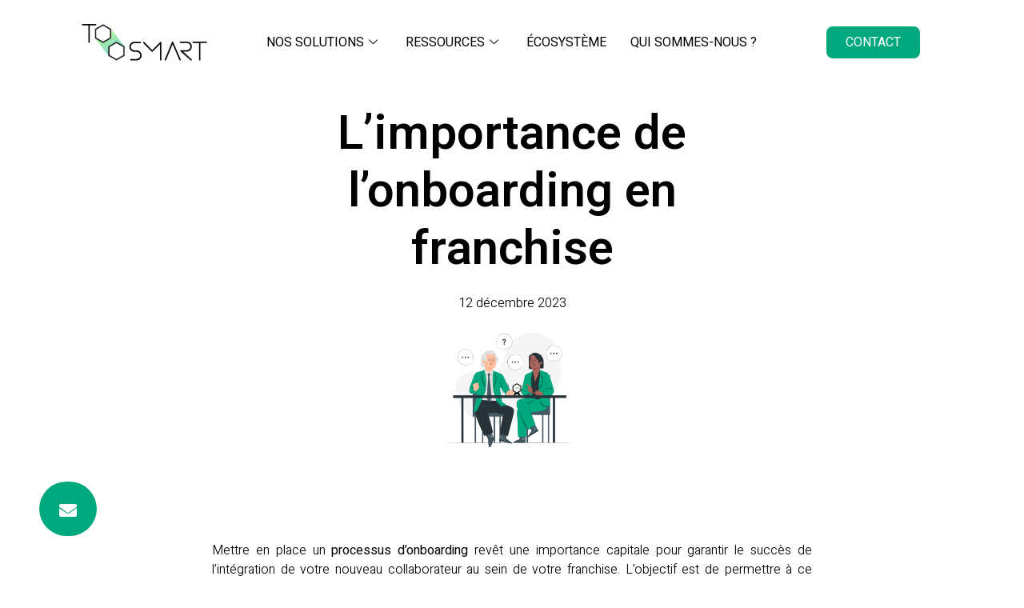

--- FILE ---
content_type: text/html; charset=UTF-8
request_url: https://toosmart.io/limportance-de-lonboarding-au-sein-dune-franchise/
body_size: 21913
content:
<!doctype html>
<html lang="fr-FR">
<head><style>img.lazy{min-height:1px}</style><link href="https://toosmart.io/wp-content/plugins/w3-total-cache/pub/js/lazyload.min.js" as="script">
	<meta charset="UTF-8">
	<meta name="viewport" content="width=device-width, initial-scale=1">
	<link rel="profile" href="https://gmpg.org/xfn/11">
	<meta name='robots' content='index, follow, max-image-preview:large, max-snippet:-1, max-video-preview:-1' />
	<style>img:is([sizes="auto" i], [sizes^="auto," i]) { contain-intrinsic-size: 3000px 1500px }</style>
	
	<!-- This site is optimized with the Yoast SEO plugin v25.3 - https://yoast.com/wordpress/plugins/seo/ -->
	<title>L&#039;importance de l&#039;onboarding en franchise - TooSmart</title>
	<meta name="description" content="L&#039;onboarding de vos nouvelles recrues en franchise est crucial pour assurer une bonne collaboration au sein de votre réseau..." />
	<link rel="canonical" href="https://toosmart.io/limportance-de-lonboarding-au-sein-dune-franchise/" />
	<meta property="og:locale" content="fr_FR" />
	<meta property="og:type" content="article" />
	<meta property="og:title" content="L&#039;importance de l&#039;onboarding en franchise - TooSmart" />
	<meta property="og:description" content="L&#039;onboarding de vos nouvelles recrues en franchise est crucial pour assurer une bonne collaboration au sein de votre réseau..." />
	<meta property="og:url" content="https://toosmart.io/limportance-de-lonboarding-au-sein-dune-franchise/" />
	<meta property="og:site_name" content="TooSmart" />
	<meta property="article:published_time" content="2023-12-12T09:23:59+00:00" />
	<meta property="article:modified_time" content="2025-06-17T07:11:47+00:00" />
	<meta property="og:image" content="https://toosmart.io/wp-content/uploads/2023/12/Lonboarding-dun-nouveau-franchisé.png" />
	<meta property="og:image:width" content="1920" />
	<meta property="og:image:height" content="1080" />
	<meta property="og:image:type" content="image/png" />
	<meta name="author" content="bob_toosmart" />
	<meta name="twitter:card" content="summary_large_image" />
	<meta name="twitter:label1" content="Écrit par" />
	<meta name="twitter:data1" content="bob_toosmart" />
	<meta name="twitter:label2" content="Durée de lecture estimée" />
	<meta name="twitter:data2" content="7 minutes" />
	<script type="application/ld+json" class="yoast-schema-graph">{"@context":"https://schema.org","@graph":[{"@type":"Article","@id":"https://toosmart.io/limportance-de-lonboarding-au-sein-dune-franchise/#article","isPartOf":{"@id":"https://toosmart.io/limportance-de-lonboarding-au-sein-dune-franchise/"},"author":{"name":"bob_toosmart","@id":"https://toosmart.io/#/schema/person/60762aa45839742e0bb6eda02c762f47"},"headline":"L&rsquo;importance de l&rsquo;onboarding en franchise","datePublished":"2023-12-12T09:23:59+00:00","dateModified":"2025-06-17T07:11:47+00:00","mainEntityOfPage":{"@id":"https://toosmart.io/limportance-de-lonboarding-au-sein-dune-franchise/"},"wordCount":892,"commentCount":0,"publisher":{"@id":"https://toosmart.io/#organization"},"image":{"@id":"https://toosmart.io/limportance-de-lonboarding-au-sein-dune-franchise/#primaryimage"},"thumbnailUrl":"https://toosmart.io/wp-content/uploads/2023/12/Lonboarding-dun-nouveau-franchisé.png","articleSection":["Blog"],"inLanguage":"fr-FR","potentialAction":[{"@type":"CommentAction","name":"Comment","target":["https://toosmart.io/limportance-de-lonboarding-au-sein-dune-franchise/#respond"]}]},{"@type":"WebPage","@id":"https://toosmart.io/limportance-de-lonboarding-au-sein-dune-franchise/","url":"https://toosmart.io/limportance-de-lonboarding-au-sein-dune-franchise/","name":"L'importance de l'onboarding en franchise - TooSmart","isPartOf":{"@id":"https://toosmart.io/#website"},"primaryImageOfPage":{"@id":"https://toosmart.io/limportance-de-lonboarding-au-sein-dune-franchise/#primaryimage"},"image":{"@id":"https://toosmart.io/limportance-de-lonboarding-au-sein-dune-franchise/#primaryimage"},"thumbnailUrl":"https://toosmart.io/wp-content/uploads/2023/12/Lonboarding-dun-nouveau-franchisé.png","datePublished":"2023-12-12T09:23:59+00:00","dateModified":"2025-06-17T07:11:47+00:00","description":"L'onboarding de vos nouvelles recrues en franchise est crucial pour assurer une bonne collaboration au sein de votre réseau...","breadcrumb":{"@id":"https://toosmart.io/limportance-de-lonboarding-au-sein-dune-franchise/#breadcrumb"},"inLanguage":"fr-FR","potentialAction":[{"@type":"ReadAction","target":["https://toosmart.io/limportance-de-lonboarding-au-sein-dune-franchise/"]}]},{"@type":"ImageObject","inLanguage":"fr-FR","@id":"https://toosmart.io/limportance-de-lonboarding-au-sein-dune-franchise/#primaryimage","url":"https://toosmart.io/wp-content/uploads/2023/12/Lonboarding-dun-nouveau-franchisé.png","contentUrl":"https://toosmart.io/wp-content/uploads/2023/12/Lonboarding-dun-nouveau-franchisé.png","width":1920,"height":1080,"caption":"Onboardin franchise"},{"@type":"BreadcrumbList","@id":"https://toosmart.io/limportance-de-lonboarding-au-sein-dune-franchise/#breadcrumb","itemListElement":[{"@type":"ListItem","position":1,"name":"Accueil","item":"https://toosmart.io/"},{"@type":"ListItem","position":2,"name":"Blog","item":"https://toosmart.io/blog-toosmart/"},{"@type":"ListItem","position":3,"name":"L&rsquo;importance de l&rsquo;onboarding en franchise"}]},{"@type":"WebSite","@id":"https://toosmart.io/#website","url":"https://toosmart.io/","name":"TooSmart","description":"","publisher":{"@id":"https://toosmart.io/#organization"},"potentialAction":[{"@type":"SearchAction","target":{"@type":"EntryPoint","urlTemplate":"https://toosmart.io/?s={search_term_string}"},"query-input":{"@type":"PropertyValueSpecification","valueRequired":true,"valueName":"search_term_string"}}],"inLanguage":"fr-FR"},{"@type":"Organization","@id":"https://toosmart.io/#organization","name":"TooSmart","url":"https://toosmart.io/","logo":{"@type":"ImageObject","inLanguage":"fr-FR","@id":"https://toosmart.io/#/schema/logo/image/","url":"https://toosmart.io/wp-content/uploads/2023/06/TooSmart.svg","contentUrl":"https://toosmart.io/wp-content/uploads/2023/06/TooSmart.svg","caption":"TooSmart"},"image":{"@id":"https://toosmart.io/#/schema/logo/image/"},"sameAs":["https://www.youtube.com/@toosmart5643","https://www.linkedin.com/company/75518340/admin/"]},{"@type":"Person","@id":"https://toosmart.io/#/schema/person/60762aa45839742e0bb6eda02c762f47","name":"bob_toosmart","image":{"@type":"ImageObject","inLanguage":"fr-FR","@id":"https://toosmart.io/#/schema/person/image/","url":"https://secure.gravatar.com/avatar/96ad6575dedf711b239e2c3e5d44ebd3?s=96&d=mm&r=g","contentUrl":"https://secure.gravatar.com/avatar/96ad6575dedf711b239e2c3e5d44ebd3?s=96&d=mm&r=g","caption":"bob_toosmart"},"url":"https://toosmart.io/author/bob_toosmart/"}]}</script>
	<!-- / Yoast SEO plugin. -->


<link rel="alternate" type="application/rss+xml" title="TooSmart &raquo; Flux" href="https://toosmart.io/feed/" />
<link rel="alternate" type="application/rss+xml" title="TooSmart &raquo; Flux des commentaires" href="https://toosmart.io/comments/feed/" />
<link rel="alternate" type="application/rss+xml" title="TooSmart &raquo; L&rsquo;importance de l&rsquo;onboarding en franchise Flux des commentaires" href="https://toosmart.io/limportance-de-lonboarding-au-sein-dune-franchise/feed/" />
<script>
window._wpemojiSettings = {"baseUrl":"https:\/\/s.w.org\/images\/core\/emoji\/15.0.3\/72x72\/","ext":".png","svgUrl":"https:\/\/s.w.org\/images\/core\/emoji\/15.0.3\/svg\/","svgExt":".svg","source":{"concatemoji":"https:\/\/toosmart.io\/wp-includes\/js\/wp-emoji-release.min.js?ver=6820a14a5d9e64c80297face3e7460a3"}};
/*! This file is auto-generated */
!function(i,n){var o,s,e;function c(e){try{var t={supportTests:e,timestamp:(new Date).valueOf()};sessionStorage.setItem(o,JSON.stringify(t))}catch(e){}}function p(e,t,n){e.clearRect(0,0,e.canvas.width,e.canvas.height),e.fillText(t,0,0);var t=new Uint32Array(e.getImageData(0,0,e.canvas.width,e.canvas.height).data),r=(e.clearRect(0,0,e.canvas.width,e.canvas.height),e.fillText(n,0,0),new Uint32Array(e.getImageData(0,0,e.canvas.width,e.canvas.height).data));return t.every(function(e,t){return e===r[t]})}function u(e,t,n){switch(t){case"flag":return n(e,"\ud83c\udff3\ufe0f\u200d\u26a7\ufe0f","\ud83c\udff3\ufe0f\u200b\u26a7\ufe0f")?!1:!n(e,"\ud83c\uddfa\ud83c\uddf3","\ud83c\uddfa\u200b\ud83c\uddf3")&&!n(e,"\ud83c\udff4\udb40\udc67\udb40\udc62\udb40\udc65\udb40\udc6e\udb40\udc67\udb40\udc7f","\ud83c\udff4\u200b\udb40\udc67\u200b\udb40\udc62\u200b\udb40\udc65\u200b\udb40\udc6e\u200b\udb40\udc67\u200b\udb40\udc7f");case"emoji":return!n(e,"\ud83d\udc26\u200d\u2b1b","\ud83d\udc26\u200b\u2b1b")}return!1}function f(e,t,n){var r="undefined"!=typeof WorkerGlobalScope&&self instanceof WorkerGlobalScope?new OffscreenCanvas(300,150):i.createElement("canvas"),a=r.getContext("2d",{willReadFrequently:!0}),o=(a.textBaseline="top",a.font="600 32px Arial",{});return e.forEach(function(e){o[e]=t(a,e,n)}),o}function t(e){var t=i.createElement("script");t.src=e,t.defer=!0,i.head.appendChild(t)}"undefined"!=typeof Promise&&(o="wpEmojiSettingsSupports",s=["flag","emoji"],n.supports={everything:!0,everythingExceptFlag:!0},e=new Promise(function(e){i.addEventListener("DOMContentLoaded",e,{once:!0})}),new Promise(function(t){var n=function(){try{var e=JSON.parse(sessionStorage.getItem(o));if("object"==typeof e&&"number"==typeof e.timestamp&&(new Date).valueOf()<e.timestamp+604800&&"object"==typeof e.supportTests)return e.supportTests}catch(e){}return null}();if(!n){if("undefined"!=typeof Worker&&"undefined"!=typeof OffscreenCanvas&&"undefined"!=typeof URL&&URL.createObjectURL&&"undefined"!=typeof Blob)try{var e="postMessage("+f.toString()+"("+[JSON.stringify(s),u.toString(),p.toString()].join(",")+"));",r=new Blob([e],{type:"text/javascript"}),a=new Worker(URL.createObjectURL(r),{name:"wpTestEmojiSupports"});return void(a.onmessage=function(e){c(n=e.data),a.terminate(),t(n)})}catch(e){}c(n=f(s,u,p))}t(n)}).then(function(e){for(var t in e)n.supports[t]=e[t],n.supports.everything=n.supports.everything&&n.supports[t],"flag"!==t&&(n.supports.everythingExceptFlag=n.supports.everythingExceptFlag&&n.supports[t]);n.supports.everythingExceptFlag=n.supports.everythingExceptFlag&&!n.supports.flag,n.DOMReady=!1,n.readyCallback=function(){n.DOMReady=!0}}).then(function(){return e}).then(function(){var e;n.supports.everything||(n.readyCallback(),(e=n.source||{}).concatemoji?t(e.concatemoji):e.wpemoji&&e.twemoji&&(t(e.twemoji),t(e.wpemoji)))}))}((window,document),window._wpemojiSettings);
</script>
<style id='wp-emoji-styles-inline-css'>

	img.wp-smiley, img.emoji {
		display: inline !important;
		border: none !important;
		box-shadow: none !important;
		height: 1em !important;
		width: 1em !important;
		margin: 0 0.07em !important;
		vertical-align: -0.1em !important;
		background: none !important;
		padding: 0 !important;
	}
</style>
<style id='classic-theme-styles-inline-css'>
/*! This file is auto-generated */
.wp-block-button__link{color:#fff;background-color:#32373c;border-radius:9999px;box-shadow:none;text-decoration:none;padding:calc(.667em + 2px) calc(1.333em + 2px);font-size:1.125em}.wp-block-file__button{background:#32373c;color:#fff;text-decoration:none}
</style>
<style id='global-styles-inline-css'>
:root{--wp--preset--aspect-ratio--square: 1;--wp--preset--aspect-ratio--4-3: 4/3;--wp--preset--aspect-ratio--3-4: 3/4;--wp--preset--aspect-ratio--3-2: 3/2;--wp--preset--aspect-ratio--2-3: 2/3;--wp--preset--aspect-ratio--16-9: 16/9;--wp--preset--aspect-ratio--9-16: 9/16;--wp--preset--color--black: #000000;--wp--preset--color--cyan-bluish-gray: #abb8c3;--wp--preset--color--white: #ffffff;--wp--preset--color--pale-pink: #f78da7;--wp--preset--color--vivid-red: #cf2e2e;--wp--preset--color--luminous-vivid-orange: #ff6900;--wp--preset--color--luminous-vivid-amber: #fcb900;--wp--preset--color--light-green-cyan: #7bdcb5;--wp--preset--color--vivid-green-cyan: #00d084;--wp--preset--color--pale-cyan-blue: #8ed1fc;--wp--preset--color--vivid-cyan-blue: #0693e3;--wp--preset--color--vivid-purple: #9b51e0;--wp--preset--gradient--vivid-cyan-blue-to-vivid-purple: linear-gradient(135deg,rgba(6,147,227,1) 0%,rgb(155,81,224) 100%);--wp--preset--gradient--light-green-cyan-to-vivid-green-cyan: linear-gradient(135deg,rgb(122,220,180) 0%,rgb(0,208,130) 100%);--wp--preset--gradient--luminous-vivid-amber-to-luminous-vivid-orange: linear-gradient(135deg,rgba(252,185,0,1) 0%,rgba(255,105,0,1) 100%);--wp--preset--gradient--luminous-vivid-orange-to-vivid-red: linear-gradient(135deg,rgba(255,105,0,1) 0%,rgb(207,46,46) 100%);--wp--preset--gradient--very-light-gray-to-cyan-bluish-gray: linear-gradient(135deg,rgb(238,238,238) 0%,rgb(169,184,195) 100%);--wp--preset--gradient--cool-to-warm-spectrum: linear-gradient(135deg,rgb(74,234,220) 0%,rgb(151,120,209) 20%,rgb(207,42,186) 40%,rgb(238,44,130) 60%,rgb(251,105,98) 80%,rgb(254,248,76) 100%);--wp--preset--gradient--blush-light-purple: linear-gradient(135deg,rgb(255,206,236) 0%,rgb(152,150,240) 100%);--wp--preset--gradient--blush-bordeaux: linear-gradient(135deg,rgb(254,205,165) 0%,rgb(254,45,45) 50%,rgb(107,0,62) 100%);--wp--preset--gradient--luminous-dusk: linear-gradient(135deg,rgb(255,203,112) 0%,rgb(199,81,192) 50%,rgb(65,88,208) 100%);--wp--preset--gradient--pale-ocean: linear-gradient(135deg,rgb(255,245,203) 0%,rgb(182,227,212) 50%,rgb(51,167,181) 100%);--wp--preset--gradient--electric-grass: linear-gradient(135deg,rgb(202,248,128) 0%,rgb(113,206,126) 100%);--wp--preset--gradient--midnight: linear-gradient(135deg,rgb(2,3,129) 0%,rgb(40,116,252) 100%);--wp--preset--font-size--small: 13px;--wp--preset--font-size--medium: 20px;--wp--preset--font-size--large: 36px;--wp--preset--font-size--x-large: 42px;--wp--preset--spacing--20: 0.44rem;--wp--preset--spacing--30: 0.67rem;--wp--preset--spacing--40: 1rem;--wp--preset--spacing--50: 1.5rem;--wp--preset--spacing--60: 2.25rem;--wp--preset--spacing--70: 3.38rem;--wp--preset--spacing--80: 5.06rem;--wp--preset--shadow--natural: 6px 6px 9px rgba(0, 0, 0, 0.2);--wp--preset--shadow--deep: 12px 12px 50px rgba(0, 0, 0, 0.4);--wp--preset--shadow--sharp: 6px 6px 0px rgba(0, 0, 0, 0.2);--wp--preset--shadow--outlined: 6px 6px 0px -3px rgba(255, 255, 255, 1), 6px 6px rgba(0, 0, 0, 1);--wp--preset--shadow--crisp: 6px 6px 0px rgba(0, 0, 0, 1);}:where(.is-layout-flex){gap: 0.5em;}:where(.is-layout-grid){gap: 0.5em;}body .is-layout-flex{display: flex;}.is-layout-flex{flex-wrap: wrap;align-items: center;}.is-layout-flex > :is(*, div){margin: 0;}body .is-layout-grid{display: grid;}.is-layout-grid > :is(*, div){margin: 0;}:where(.wp-block-columns.is-layout-flex){gap: 2em;}:where(.wp-block-columns.is-layout-grid){gap: 2em;}:where(.wp-block-post-template.is-layout-flex){gap: 1.25em;}:where(.wp-block-post-template.is-layout-grid){gap: 1.25em;}.has-black-color{color: var(--wp--preset--color--black) !important;}.has-cyan-bluish-gray-color{color: var(--wp--preset--color--cyan-bluish-gray) !important;}.has-white-color{color: var(--wp--preset--color--white) !important;}.has-pale-pink-color{color: var(--wp--preset--color--pale-pink) !important;}.has-vivid-red-color{color: var(--wp--preset--color--vivid-red) !important;}.has-luminous-vivid-orange-color{color: var(--wp--preset--color--luminous-vivid-orange) !important;}.has-luminous-vivid-amber-color{color: var(--wp--preset--color--luminous-vivid-amber) !important;}.has-light-green-cyan-color{color: var(--wp--preset--color--light-green-cyan) !important;}.has-vivid-green-cyan-color{color: var(--wp--preset--color--vivid-green-cyan) !important;}.has-pale-cyan-blue-color{color: var(--wp--preset--color--pale-cyan-blue) !important;}.has-vivid-cyan-blue-color{color: var(--wp--preset--color--vivid-cyan-blue) !important;}.has-vivid-purple-color{color: var(--wp--preset--color--vivid-purple) !important;}.has-black-background-color{background-color: var(--wp--preset--color--black) !important;}.has-cyan-bluish-gray-background-color{background-color: var(--wp--preset--color--cyan-bluish-gray) !important;}.has-white-background-color{background-color: var(--wp--preset--color--white) !important;}.has-pale-pink-background-color{background-color: var(--wp--preset--color--pale-pink) !important;}.has-vivid-red-background-color{background-color: var(--wp--preset--color--vivid-red) !important;}.has-luminous-vivid-orange-background-color{background-color: var(--wp--preset--color--luminous-vivid-orange) !important;}.has-luminous-vivid-amber-background-color{background-color: var(--wp--preset--color--luminous-vivid-amber) !important;}.has-light-green-cyan-background-color{background-color: var(--wp--preset--color--light-green-cyan) !important;}.has-vivid-green-cyan-background-color{background-color: var(--wp--preset--color--vivid-green-cyan) !important;}.has-pale-cyan-blue-background-color{background-color: var(--wp--preset--color--pale-cyan-blue) !important;}.has-vivid-cyan-blue-background-color{background-color: var(--wp--preset--color--vivid-cyan-blue) !important;}.has-vivid-purple-background-color{background-color: var(--wp--preset--color--vivid-purple) !important;}.has-black-border-color{border-color: var(--wp--preset--color--black) !important;}.has-cyan-bluish-gray-border-color{border-color: var(--wp--preset--color--cyan-bluish-gray) !important;}.has-white-border-color{border-color: var(--wp--preset--color--white) !important;}.has-pale-pink-border-color{border-color: var(--wp--preset--color--pale-pink) !important;}.has-vivid-red-border-color{border-color: var(--wp--preset--color--vivid-red) !important;}.has-luminous-vivid-orange-border-color{border-color: var(--wp--preset--color--luminous-vivid-orange) !important;}.has-luminous-vivid-amber-border-color{border-color: var(--wp--preset--color--luminous-vivid-amber) !important;}.has-light-green-cyan-border-color{border-color: var(--wp--preset--color--light-green-cyan) !important;}.has-vivid-green-cyan-border-color{border-color: var(--wp--preset--color--vivid-green-cyan) !important;}.has-pale-cyan-blue-border-color{border-color: var(--wp--preset--color--pale-cyan-blue) !important;}.has-vivid-cyan-blue-border-color{border-color: var(--wp--preset--color--vivid-cyan-blue) !important;}.has-vivid-purple-border-color{border-color: var(--wp--preset--color--vivid-purple) !important;}.has-vivid-cyan-blue-to-vivid-purple-gradient-background{background: var(--wp--preset--gradient--vivid-cyan-blue-to-vivid-purple) !important;}.has-light-green-cyan-to-vivid-green-cyan-gradient-background{background: var(--wp--preset--gradient--light-green-cyan-to-vivid-green-cyan) !important;}.has-luminous-vivid-amber-to-luminous-vivid-orange-gradient-background{background: var(--wp--preset--gradient--luminous-vivid-amber-to-luminous-vivid-orange) !important;}.has-luminous-vivid-orange-to-vivid-red-gradient-background{background: var(--wp--preset--gradient--luminous-vivid-orange-to-vivid-red) !important;}.has-very-light-gray-to-cyan-bluish-gray-gradient-background{background: var(--wp--preset--gradient--very-light-gray-to-cyan-bluish-gray) !important;}.has-cool-to-warm-spectrum-gradient-background{background: var(--wp--preset--gradient--cool-to-warm-spectrum) !important;}.has-blush-light-purple-gradient-background{background: var(--wp--preset--gradient--blush-light-purple) !important;}.has-blush-bordeaux-gradient-background{background: var(--wp--preset--gradient--blush-bordeaux) !important;}.has-luminous-dusk-gradient-background{background: var(--wp--preset--gradient--luminous-dusk) !important;}.has-pale-ocean-gradient-background{background: var(--wp--preset--gradient--pale-ocean) !important;}.has-electric-grass-gradient-background{background: var(--wp--preset--gradient--electric-grass) !important;}.has-midnight-gradient-background{background: var(--wp--preset--gradient--midnight) !important;}.has-small-font-size{font-size: var(--wp--preset--font-size--small) !important;}.has-medium-font-size{font-size: var(--wp--preset--font-size--medium) !important;}.has-large-font-size{font-size: var(--wp--preset--font-size--large) !important;}.has-x-large-font-size{font-size: var(--wp--preset--font-size--x-large) !important;}
:where(.wp-block-post-template.is-layout-flex){gap: 1.25em;}:where(.wp-block-post-template.is-layout-grid){gap: 1.25em;}
:where(.wp-block-columns.is-layout-flex){gap: 2em;}:where(.wp-block-columns.is-layout-grid){gap: 2em;}
:root :where(.wp-block-pullquote){font-size: 1.5em;line-height: 1.6;}
</style>
<link rel='stylesheet' id='hello-elementor-css' href='https://toosmart.io/wp-content/themes/hello-elementor/style.min.css?ver=2.8.1' media='all' />
<link rel='stylesheet' id='hello-elementor-theme-style-css' href='https://toosmart.io/wp-content/themes/hello-elementor/theme.min.css?ver=2.8.1' media='all' />
<link rel='stylesheet' id='elementor-frontend-css' href='https://toosmart.io/wp-content/plugins/elementor/assets/css/frontend-lite.min.css?ver=3.18.2' media='all' />
<link rel='stylesheet' id='elementor-post-13-css' href='https://toosmart.io/wp-content/uploads/elementor/css/post-13.css?ver=1750149414' media='all' />
<link rel='stylesheet' id='elementor-icons-css' href='https://toosmart.io/wp-content/plugins/elementor/assets/lib/eicons/css/elementor-icons.min.css?ver=5.25.0' media='all' />
<link rel='stylesheet' id='swiper-css' href='https://toosmart.io/wp-content/plugins/elementor/assets/lib/swiper/v8/css/swiper.min.css?ver=8.4.5' media='all' />
<link rel='stylesheet' id='elementor-pro-css' href='https://toosmart.io/wp-content/plugins/elementor-pro/assets/css/frontend-lite.min.css?ver=3.18.1' media='all' />
<link rel='stylesheet' id='elementor-global-css' href='https://toosmart.io/wp-content/uploads/elementor/css/global.css?ver=1750615822' media='all' />
<link rel='stylesheet' id='elementor-post-9030-css' href='https://toosmart.io/wp-content/uploads/elementor/css/post-9030.css?ver=1750172979' media='all' />
<link rel='stylesheet' id='elementor-post-33-css' href='https://toosmart.io/wp-content/uploads/elementor/css/post-33.css?ver=1750322858' media='all' />
<link rel='stylesheet' id='elementor-post-28-css' href='https://toosmart.io/wp-content/uploads/elementor/css/post-28.css?ver=1750170407' media='all' />
<link rel='stylesheet' id='elementor-post-23-css' href='https://toosmart.io/wp-content/uploads/elementor/css/post-23.css?ver=1750170555' media='all' />
<link rel='stylesheet' id='elementor-post-16920-css' href='https://toosmart.io/wp-content/uploads/elementor/css/post-16920.css?ver=1750170407' media='all' />
<link rel='stylesheet' id='elementor-icons-ekiticons-css' href='https://toosmart.io/wp-content/plugins/elementskit-lite/modules/elementskit-icon-pack/assets/css/ekiticons.css?ver=3.1.3' media='all' />
<style id='akismet-widget-style-inline-css'>

			.a-stats {
				--akismet-color-mid-green: #357b49;
				--akismet-color-white: #fff;
				--akismet-color-light-grey: #f6f7f7;

				max-width: 350px;
				width: auto;
			}

			.a-stats * {
				all: unset;
				box-sizing: border-box;
			}

			.a-stats strong {
				font-weight: 600;
			}

			.a-stats a.a-stats__link,
			.a-stats a.a-stats__link:visited,
			.a-stats a.a-stats__link:active {
				background: var(--akismet-color-mid-green);
				border: none;
				box-shadow: none;
				border-radius: 8px;
				color: var(--akismet-color-white);
				cursor: pointer;
				display: block;
				font-family: -apple-system, BlinkMacSystemFont, 'Segoe UI', 'Roboto', 'Oxygen-Sans', 'Ubuntu', 'Cantarell', 'Helvetica Neue', sans-serif;
				font-weight: 500;
				padding: 12px;
				text-align: center;
				text-decoration: none;
				transition: all 0.2s ease;
			}

			/* Extra specificity to deal with TwentyTwentyOne focus style */
			.widget .a-stats a.a-stats__link:focus {
				background: var(--akismet-color-mid-green);
				color: var(--akismet-color-white);
				text-decoration: none;
			}

			.a-stats a.a-stats__link:hover {
				filter: brightness(110%);
				box-shadow: 0 4px 12px rgba(0, 0, 0, 0.06), 0 0 2px rgba(0, 0, 0, 0.16);
			}

			.a-stats .count {
				color: var(--akismet-color-white);
				display: block;
				font-size: 1.5em;
				line-height: 1.4;
				padding: 0 13px;
				white-space: nowrap;
			}
		
</style>
<link rel='stylesheet' id='ekit-widget-styles-css' href='https://toosmart.io/wp-content/plugins/elementskit-lite/widgets/init/assets/css/widget-styles.css?ver=3.1.3' media='all' />
<link rel='stylesheet' id='ekit-responsive-css' href='https://toosmart.io/wp-content/plugins/elementskit-lite/widgets/init/assets/css/responsive.css?ver=3.1.3' media='all' />
<link rel='stylesheet' id='google-fonts-1-css' href='https://fonts.googleapis.com/css?family=Heebo%3A100%2C100italic%2C200%2C200italic%2C300%2C300italic%2C400%2C400italic%2C500%2C500italic%2C600%2C600italic%2C700%2C700italic%2C800%2C800italic%2C900%2C900italic%7CMontserrat%3A100%2C100italic%2C200%2C200italic%2C300%2C300italic%2C400%2C400italic%2C500%2C500italic%2C600%2C600italic%2C700%2C700italic%2C800%2C800italic%2C900%2C900italic&#038;display=swap&#038;ver=6.7.2' media='all' />
<link rel='stylesheet' id='elementor-icons-shared-0-css' href='https://toosmart.io/wp-content/plugins/elementor/assets/lib/font-awesome/css/fontawesome.min.css?ver=5.15.3' media='all' />
<link rel='stylesheet' id='elementor-icons-fa-brands-css' href='https://toosmart.io/wp-content/plugins/elementor/assets/lib/font-awesome/css/brands.min.css?ver=5.15.3' media='all' />
<link rel='stylesheet' id='elementor-icons-fa-solid-css' href='https://toosmart.io/wp-content/plugins/elementor/assets/lib/font-awesome/css/solid.min.css?ver=5.15.3' media='all' />
<link rel="preconnect" href="https://fonts.gstatic.com/" crossorigin><script src="https://toosmart.io/wp-includes/js/jquery/jquery.min.js?ver=3.7.1" id="jquery-core-js"></script>
<script src="https://toosmart.io/wp-includes/js/jquery/jquery-migrate.min.js?ver=3.4.1" id="jquery-migrate-js"></script>
<link rel="https://api.w.org/" href="https://toosmart.io/wp-json/" /><link rel="alternate" title="JSON" type="application/json" href="https://toosmart.io/wp-json/wp/v2/posts/9030" /><link rel="alternate" title="oEmbed (JSON)" type="application/json+oembed" href="https://toosmart.io/wp-json/oembed/1.0/embed?url=https%3A%2F%2Ftoosmart.io%2Flimportance-de-lonboarding-au-sein-dune-franchise%2F" />
<link rel="alternate" title="oEmbed (XML)" type="text/xml+oembed" href="https://toosmart.io/wp-json/oembed/1.0/embed?url=https%3A%2F%2Ftoosmart.io%2Flimportance-de-lonboarding-au-sein-dune-franchise%2F&#038;format=xml" />
		<script type="text/javascript">
				(function(c,l,a,r,i,t,y){
					c[a]=c[a]||function(){(c[a].q=c[a].q||[]).push(arguments)};t=l.createElement(r);t.async=1;
					t.src="https://www.clarity.ms/tag/"+i+"?ref=wordpress";y=l.getElementsByTagName(r)[0];y.parentNode.insertBefore(t,y);
				})(window, document, "clarity", "script", "j5tanea5ne");
		</script>
			<!-- Google Tag Manager -->
	<script>(function(w,d,s,l,i){w[l]=w[l]||[];w[l].push({'gtm.start':
	new Date().getTime(),event:'gtm.js'});var f=d.getElementsByTagName(s)[0],
	j=d.createElement(s),dl=l!='dataLayer'?'&l='+l:'';j.async=true;j.src=
	'https://www.googletagmanager.com/gtm.js?id='+i+dl;f.parentNode.insertBefore(j,f);
	})(window,document,'script','dataLayer','GTM-KPL6GLB');</script>
	<!-- End Google Tag Manager -->
	<meta name="generator" content="Elementor 3.18.2; features: e_dom_optimization, e_optimized_assets_loading, e_optimized_css_loading, additional_custom_breakpoints, block_editor_assets_optimize, e_image_loading_optimization; settings: css_print_method-external, google_font-enabled, font_display-swap">
<link rel="icon" href="https://toosmart.io/wp-content/uploads/2023/06/cropped-TS_Smarty-Vert_2206-2-32x32.png" sizes="32x32" />
<link rel="icon" href="https://toosmart.io/wp-content/uploads/2023/06/cropped-TS_Smarty-Vert_2206-2-192x192.png" sizes="192x192" />
<link rel="apple-touch-icon" href="https://toosmart.io/wp-content/uploads/2023/06/cropped-TS_Smarty-Vert_2206-2-180x180.png" />
<meta name="msapplication-TileImage" content="https://toosmart.io/wp-content/uploads/2023/06/cropped-TS_Smarty-Vert_2206-2-270x270.png" />
</head>
<body data-rsssl=1 class="post-template-default single single-post postid-9030 single-format-standard wp-custom-logo elementor-default elementor-kit-13 elementor-page elementor-page-9030 elementor-page-23">

	<!-- Google Tag Manager (noscript) -->
	<noscript><iframe src="https://www.googletagmanager.com/ns.html?id=GTM-KPL6GLB"
	height="0" width="0" style="display:none;visibility:hidden"></iframe></noscript>
	<!-- End Google Tag Manager (noscript) -->
	
<a class="skip-link screen-reader-text" href="#content">Aller au contenu</a>

		<header data-elementor-type="header" data-elementor-id="33" class="elementor elementor-33 elementor-location-header" data-elementor-post-type="elementor_library">
								<section class="elementor-section elementor-top-section elementor-element elementor-element-69b2e447 elementor-section-full_width elementor-section-height-min-height elementor-section-content-middle elementor-hidden-tablet elementor-hidden-mobile elementor-section-height-default elementor-section-items-middle" data-id="69b2e447" data-element_type="section" data-settings="{&quot;background_background&quot;:&quot;classic&quot;,&quot;sticky&quot;:&quot;top&quot;,&quot;sticky_on&quot;:[&quot;desktop&quot;,&quot;tablet&quot;,&quot;mobile&quot;],&quot;sticky_offset&quot;:0,&quot;sticky_effects_offset&quot;:0}">
						<div class="elementor-container elementor-column-gap-no">
					<div class="elementor-column elementor-col-16 elementor-top-column elementor-element elementor-element-5be20018" data-id="5be20018" data-element_type="column">
			<div class="elementor-widget-wrap elementor-element-populated">
								<div class="elementor-element elementor-element-3fa5be36 elementor-widget elementor-widget-theme-site-logo elementor-widget-image" data-id="3fa5be36" data-element_type="widget" data-widget_type="theme-site-logo.default">
				<div class="elementor-widget-container">
			<style>/*! elementor - v3.18.0 - 08-12-2023 */
.elementor-widget-image{text-align:center}.elementor-widget-image a{display:inline-block}.elementor-widget-image a img[src$=".svg"]{width:48px}.elementor-widget-image img{vertical-align:middle;display:inline-block}</style>								<a href="https://toosmart.io">
			<img src="data:image/svg+xml,%3Csvg%20xmlns='http://www.w3.org/2000/svg'%20viewBox='0%200%200%200'%3E%3C/svg%3E" data-src="https://toosmart.io/wp-content/uploads/2023/06/TooSmart.svg" class="attachment-full size-full wp-image-8 lazy" alt="Logo TooSmart" />				</a>
											</div>
				</div>
					</div>
		</div>
				<div class="elementor-column elementor-col-66 elementor-top-column elementor-element elementor-element-a741c0c" data-id="a741c0c" data-element_type="column">
			<div class="elementor-widget-wrap elementor-element-populated">
								<div class="elementor-element elementor-element-a8d8058 elementor-widget elementor-widget-ekit-nav-menu" data-id="a8d8058" data-element_type="widget" data-widget_type="ekit-nav-menu.default">
				<div class="elementor-widget-container">
			<div class="ekit-wid-con ekit_menu_responsive_tablet" data-hamburger-icon="" data-hamburger-icon-type="icon" data-responsive-breakpoint="1024">            <button class="elementskit-menu-hamburger elementskit-menu-toggler"  type="button" aria-label="hamburger-icon">
                                    <span class="elementskit-menu-hamburger-icon"></span><span class="elementskit-menu-hamburger-icon"></span><span class="elementskit-menu-hamburger-icon"></span>
                            </button>
            <div id="ekit-megamenu-menu-juin-2025" class="elementskit-menu-container elementskit-menu-offcanvas-elements elementskit-navbar-nav-default ekit-nav-menu-one-page- ekit-nav-dropdown-hover"><ul id="menu-menu-juin-2025" class="elementskit-navbar-nav elementskit-menu-po-center submenu-click-on-icon"><li id="menu-item-18071" class="menu-item menu-item-type-custom menu-item-object-custom menu-item-has-children menu-item-18071 nav-item elementskit-dropdown-has relative_position elementskit-dropdown-menu-default_width elementskit-mobile-builder-content" data-vertical-menu=750px><a href="#" class="ekit-menu-nav-link ekit-menu-dropdown-toggle">Nos solutions<i aria-hidden="true" class="icon icon-down-arrow1 elementskit-submenu-indicator"></i></a>
<ul class="elementskit-dropdown elementskit-submenu-panel">
	<li id="menu-item-18066" class="menu-item menu-item-type-post_type menu-item-object-page menu-item-18066 nav-item elementskit-mobile-builder-content" data-vertical-menu=750px><a href="https://toosmart.io/logiciel-de-gestion-de-franchise/" class=" dropdown-item">nooa &#8211; Le logiciel de gestion de franchise</a>	<li id="menu-item-18067" class="menu-item menu-item-type-post_type menu-item-object-page menu-item-18067 nav-item elementskit-mobile-builder-content" data-vertical-menu=750px><a href="https://toosmart.io/logiciel-de-gestion-dentreprise/" class=" dropdown-item">Votre logiciel de gestion d’entreprise</a>	<li id="menu-item-18068" class="menu-item menu-item-type-post_type menu-item-object-page menu-item-18068 nav-item elementskit-mobile-builder-content" data-vertical-menu=750px><a href="https://toosmart.io/votre-logiciel-de-gestion-de-production/" class=" dropdown-item">Votre logiciel de gestion de production</a>	<li id="menu-item-18069" class="menu-item menu-item-type-post_type menu-item-object-page menu-item-18069 nav-item elementskit-mobile-builder-content" data-vertical-menu=750px><a href="https://toosmart.io/logiciel-qhse-sur-mesure/" class=" dropdown-item">Votre logiciel QHSE</a>	<li id="menu-item-18070" class="menu-item menu-item-type-post_type menu-item-object-page menu-item-18070 nav-item elementskit-mobile-builder-content" data-vertical-menu=750px><a href="https://toosmart.io/votre-outil-de-suivi-dactivite/" class=" dropdown-item">Votre outil de suivi d’activité</a></ul>
</li>
<li id="menu-item-18072" class="menu-item menu-item-type-custom menu-item-object-custom menu-item-has-children menu-item-18072 nav-item elementskit-dropdown-has relative_position elementskit-dropdown-menu-default_width elementskit-mobile-builder-content" data-vertical-menu=750px><a href="#" class="ekit-menu-nav-link ekit-menu-dropdown-toggle">Ressources<i aria-hidden="true" class="icon icon-down-arrow1 elementskit-submenu-indicator"></i></a>
<ul class="elementskit-dropdown elementskit-submenu-panel">
	<li id="menu-item-18073" class="menu-item menu-item-type-post_type menu-item-object-page current_page_parent menu-item-18073 nav-item elementskit-mobile-builder-content" data-vertical-menu=750px><a href="https://toosmart.io/blog-toosmart/" class=" dropdown-item">Blog</a>	<li id="menu-item-18074" class="menu-item menu-item-type-post_type menu-item-object-page menu-item-18074 nav-item elementskit-mobile-builder-content" data-vertical-menu=750px><a href="https://toosmart.io/cas-clients/" class=" dropdown-item">Cas clients</a>	<li id="menu-item-18075" class="menu-item menu-item-type-post_type menu-item-object-page menu-item-18075 nav-item elementskit-mobile-builder-content" data-vertical-menu=750px><a href="https://toosmart.io/ressources/" class=" dropdown-item">Replays</a></ul>
</li>
<li id="menu-item-18076" class="menu-item menu-item-type-post_type menu-item-object-page menu-item-18076 nav-item elementskit-mobile-builder-content" data-vertical-menu=750px><a href="https://toosmart.io/ecosysteme/" class="ekit-menu-nav-link">Écosystème</a></li>
<li id="menu-item-18077" class="menu-item menu-item-type-post_type menu-item-object-page menu-item-18077 nav-item elementskit-mobile-builder-content" data-vertical-menu=750px><a href="https://toosmart.io/qui-sommes-nous/" class="ekit-menu-nav-link">Qui sommes-nous ?</a></li>
</ul><div class="elementskit-nav-identity-panel">
				<div class="elementskit-site-title">
					<a class="elementskit-nav-logo" href="https://toosmart.io" target="_self" rel="">
						<img class="lazy" src="data:image/svg+xml,%3Csvg%20xmlns='http://www.w3.org/2000/svg'%20viewBox='0%200%201%201'%3E%3C/svg%3E" data-src="" title="" alt="" />
					</a> 
				</div><button class="elementskit-menu-close elementskit-menu-toggler" type="button">X</button></div></div>			
			<div class="elementskit-menu-overlay elementskit-menu-offcanvas-elements elementskit-menu-toggler ekit-nav-menu--overlay"></div></div>		</div>
				</div>
					</div>
		</div>
				<div class="elementor-column elementor-col-16 elementor-top-column elementor-element elementor-element-0dd7991" data-id="0dd7991" data-element_type="column">
			<div class="elementor-widget-wrap elementor-element-populated">
								<div class="elementor-element elementor-element-c0ec2dc elementor-align-center elementor-mobile-align-right elementor-hidden-mobile elementor-hidden-tablet elementor-widget elementor-widget-button" data-id="c0ec2dc" data-element_type="widget" data-widget_type="button.default">
				<div class="elementor-widget-container">
					<div class="elementor-button-wrapper">
			<a class="elementor-button elementor-button-link elementor-size-sm" href="https://toosmart.io/contact-toosmart/">
						<span class="elementor-button-content-wrapper">
						<span class="elementor-button-text">Contact</span>
		</span>
					</a>
		</div>
				</div>
				</div>
					</div>
		</div>
							</div>
		</section>
				<section class="elementor-section elementor-top-section elementor-element elementor-element-ec724d8 elementor-section-full_width elementor-section-height-min-height elementor-section-content-middle elementor-hidden-desktop elementor-section-height-default elementor-section-items-middle" data-id="ec724d8" data-element_type="section" data-settings="{&quot;background_background&quot;:&quot;classic&quot;,&quot;sticky&quot;:&quot;top&quot;,&quot;sticky_on&quot;:[&quot;desktop&quot;,&quot;tablet&quot;,&quot;mobile&quot;],&quot;sticky_offset&quot;:0,&quot;sticky_effects_offset&quot;:0}">
						<div class="elementor-container elementor-column-gap-no">
					<div class="elementor-column elementor-col-16 elementor-top-column elementor-element elementor-element-aeb2205" data-id="aeb2205" data-element_type="column">
			<div class="elementor-widget-wrap elementor-element-populated">
								<div class="elementor-element elementor-element-f0272d6 elementor-widget elementor-widget-theme-site-logo elementor-widget-image" data-id="f0272d6" data-element_type="widget" data-widget_type="theme-site-logo.default">
				<div class="elementor-widget-container">
											<a href="https://toosmart.io">
			<img src="data:image/svg+xml,%3Csvg%20xmlns='http://www.w3.org/2000/svg'%20viewBox='0%200%200%200'%3E%3C/svg%3E" data-src="https://toosmart.io/wp-content/uploads/2023/06/TooSmart.svg" class="attachment-full size-full wp-image-8 lazy" alt="Logo TooSmart" />				</a>
											</div>
				</div>
					</div>
		</div>
				<div class="elementor-column elementor-col-66 elementor-top-column elementor-element elementor-element-a2ed43f" data-id="a2ed43f" data-element_type="column">
			<div class="elementor-widget-wrap elementor-element-populated">
								<div class="elementor-element elementor-element-b531dbc elementor-widget elementor-widget-ekit-nav-menu" data-id="b531dbc" data-element_type="widget" data-widget_type="ekit-nav-menu.default">
				<div class="elementor-widget-container">
			<div class="ekit-wid-con ekit_menu_responsive_tablet" data-hamburger-icon="icon icon-menu-button-of-three-horizontal-lines" data-hamburger-icon-type="icon" data-responsive-breakpoint="1024">            <button class="elementskit-menu-hamburger elementskit-menu-toggler"  type="button" aria-label="hamburger-icon">
                <i aria-hidden="true" class="ekit-menu-icon icon icon-menu-button-of-three-horizontal-lines"></i>            </button>
            <div id="ekit-megamenu-menu-juin-2025" class="elementskit-menu-container elementskit-menu-offcanvas-elements elementskit-navbar-nav-default ekit-nav-menu-one-page- ekit-nav-dropdown-hover"><ul id="menu-menu-juin-2026" class="elementskit-navbar-nav elementskit-menu-po-center submenu-click-on-icon"><li class="menu-item menu-item-type-custom menu-item-object-custom menu-item-has-children menu-item-18071 nav-item elementskit-dropdown-has relative_position elementskit-dropdown-menu-default_width elementskit-mobile-builder-content" data-vertical-menu=750px><a href="#" class="ekit-menu-nav-link ekit-menu-dropdown-toggle">Nos solutions<i aria-hidden="true" class="icon icon-down-arrow1 elementskit-submenu-indicator"></i></a>
<ul class="elementskit-dropdown elementskit-submenu-panel">
	<li class="menu-item menu-item-type-post_type menu-item-object-page menu-item-18066 nav-item elementskit-mobile-builder-content" data-vertical-menu=750px><a href="https://toosmart.io/logiciel-de-gestion-de-franchise/" class=" dropdown-item">nooa &#8211; Le logiciel de gestion de franchise</a>	<li class="menu-item menu-item-type-post_type menu-item-object-page menu-item-18067 nav-item elementskit-mobile-builder-content" data-vertical-menu=750px><a href="https://toosmart.io/logiciel-de-gestion-dentreprise/" class=" dropdown-item">Votre logiciel de gestion d’entreprise</a>	<li class="menu-item menu-item-type-post_type menu-item-object-page menu-item-18068 nav-item elementskit-mobile-builder-content" data-vertical-menu=750px><a href="https://toosmart.io/votre-logiciel-de-gestion-de-production/" class=" dropdown-item">Votre logiciel de gestion de production</a>	<li class="menu-item menu-item-type-post_type menu-item-object-page menu-item-18069 nav-item elementskit-mobile-builder-content" data-vertical-menu=750px><a href="https://toosmart.io/logiciel-qhse-sur-mesure/" class=" dropdown-item">Votre logiciel QHSE</a>	<li class="menu-item menu-item-type-post_type menu-item-object-page menu-item-18070 nav-item elementskit-mobile-builder-content" data-vertical-menu=750px><a href="https://toosmart.io/votre-outil-de-suivi-dactivite/" class=" dropdown-item">Votre outil de suivi d’activité</a></ul>
</li>
<li class="menu-item menu-item-type-custom menu-item-object-custom menu-item-has-children menu-item-18072 nav-item elementskit-dropdown-has relative_position elementskit-dropdown-menu-default_width elementskit-mobile-builder-content" data-vertical-menu=750px><a href="#" class="ekit-menu-nav-link ekit-menu-dropdown-toggle">Ressources<i aria-hidden="true" class="icon icon-down-arrow1 elementskit-submenu-indicator"></i></a>
<ul class="elementskit-dropdown elementskit-submenu-panel">
	<li class="menu-item menu-item-type-post_type menu-item-object-page current_page_parent menu-item-18073 nav-item elementskit-mobile-builder-content" data-vertical-menu=750px><a href="https://toosmart.io/blog-toosmart/" class=" dropdown-item">Blog</a>	<li class="menu-item menu-item-type-post_type menu-item-object-page menu-item-18074 nav-item elementskit-mobile-builder-content" data-vertical-menu=750px><a href="https://toosmart.io/cas-clients/" class=" dropdown-item">Cas clients</a>	<li class="menu-item menu-item-type-post_type menu-item-object-page menu-item-18075 nav-item elementskit-mobile-builder-content" data-vertical-menu=750px><a href="https://toosmart.io/ressources/" class=" dropdown-item">Replays</a></ul>
</li>
<li class="menu-item menu-item-type-post_type menu-item-object-page menu-item-18076 nav-item elementskit-mobile-builder-content" data-vertical-menu=750px><a href="https://toosmart.io/ecosysteme/" class="ekit-menu-nav-link">Écosystème</a></li>
<li class="menu-item menu-item-type-post_type menu-item-object-page menu-item-18077 nav-item elementskit-mobile-builder-content" data-vertical-menu=750px><a href="https://toosmart.io/qui-sommes-nous/" class="ekit-menu-nav-link">Qui sommes-nous ?</a></li>
</ul><div class="elementskit-nav-identity-panel">
				<div class="elementskit-site-title">
					<a class="elementskit-nav-logo" href="https://toosmart.io" target="_self" rel="">
						<img class="lazy" src="data:image/svg+xml,%3Csvg%20xmlns='http://www.w3.org/2000/svg'%20viewBox='0%200%201%201'%3E%3C/svg%3E" data-src="" title="" alt="" />
					</a> 
				</div><button class="elementskit-menu-close elementskit-menu-toggler" type="button">X</button></div></div>			
			<div class="elementskit-menu-overlay elementskit-menu-offcanvas-elements elementskit-menu-toggler ekit-nav-menu--overlay"></div></div>		</div>
				</div>
					</div>
		</div>
				<div class="elementor-column elementor-col-16 elementor-top-column elementor-element elementor-element-01cee82" data-id="01cee82" data-element_type="column">
			<div class="elementor-widget-wrap elementor-element-populated">
								<div class="elementor-element elementor-element-991bb45 elementor-align-center elementor-mobile-align-right elementor-hidden-mobile elementor-hidden-tablet elementor-widget elementor-widget-button" data-id="991bb45" data-element_type="widget" data-widget_type="button.default">
				<div class="elementor-widget-container">
					<div class="elementor-button-wrapper">
			<a class="elementor-button elementor-button-link elementor-size-sm" href="https://toosmart.io/contact-toosmart/">
						<span class="elementor-button-content-wrapper">
						<span class="elementor-button-text">Contact</span>
		</span>
					</a>
		</div>
				</div>
				</div>
					</div>
		</div>
							</div>
		</section>
						</header>
				<div data-elementor-type="single-post" data-elementor-id="23" class="elementor elementor-23 elementor-location-single post-9030 post type-post status-publish format-standard has-post-thumbnail hentry category-blog" data-elementor-post-type="elementor_library">
								<section class="elementor-section elementor-top-section elementor-element elementor-element-5479e3e9 elementor-section-height-min-height elementor-section-boxed elementor-section-height-default elementor-section-items-middle" data-id="5479e3e9" data-element_type="section" data-settings="{&quot;background_background&quot;:&quot;gradient&quot;,&quot;shape_divider_bottom&quot;:&quot;waves&quot;}">
							<div class="elementor-background-overlay"></div>
						<div class="elementor-shape elementor-shape-bottom" data-negative="false">
			<svg xmlns="http://www.w3.org/2000/svg" viewBox="0 0 1000 100" preserveAspectRatio="none">
	<path class="elementor-shape-fill" d="M421.9,6.5c22.6-2.5,51.5,0.4,75.5,5.3c23.6,4.9,70.9,23.5,100.5,35.7c75.8,32.2,133.7,44.5,192.6,49.7
	c23.6,2.1,48.7,3.5,103.4-2.5c54.7-6,106.2-25.6,106.2-25.6V0H0v30.3c0,0,72,32.6,158.4,30.5c39.2-0.7,92.8-6.7,134-22.4
	c21.2-8.1,52.2-18.2,79.7-24.2C399.3,7.9,411.6,7.5,421.9,6.5z"/>
</svg>		</div>
					<div class="elementor-container elementor-column-gap-default">
					<div class="elementor-column elementor-col-100 elementor-top-column elementor-element elementor-element-410f37ed" data-id="410f37ed" data-element_type="column">
			<div class="elementor-widget-wrap elementor-element-populated">
								<div class="elementor-element elementor-element-8ac4260 elementor-widget elementor-widget-heading" data-id="8ac4260" data-element_type="widget" data-widget_type="heading.default">
				<div class="elementor-widget-container">
			<style>/*! elementor - v3.18.0 - 08-12-2023 */
.elementor-heading-title{padding:0;margin:0;line-height:1}.elementor-widget-heading .elementor-heading-title[class*=elementor-size-]>a{color:inherit;font-size:inherit;line-height:inherit}.elementor-widget-heading .elementor-heading-title.elementor-size-small{font-size:15px}.elementor-widget-heading .elementor-heading-title.elementor-size-medium{font-size:19px}.elementor-widget-heading .elementor-heading-title.elementor-size-large{font-size:29px}.elementor-widget-heading .elementor-heading-title.elementor-size-xl{font-size:39px}.elementor-widget-heading .elementor-heading-title.elementor-size-xxl{font-size:59px}</style><h1 class="elementor-heading-title elementor-size-default">L&rsquo;importance de l&rsquo;onboarding en franchise</h1>		</div>
				</div>
				<div class="elementor-element elementor-element-3586f336 elementor-align-center elementor-widget elementor-widget-post-info" data-id="3586f336" data-element_type="widget" data-widget_type="post-info.default">
				<div class="elementor-widget-container">
			<link rel="stylesheet" href="https://toosmart.io/wp-content/plugins/elementor/assets/css/widget-icon-list.min.css"><link rel="stylesheet" href="https://toosmart.io/wp-content/plugins/elementor-pro/assets/css/widget-theme-elements.min.css">		<ul class="elementor-inline-items elementor-icon-list-items elementor-post-info">
								<li class="elementor-icon-list-item elementor-repeater-item-ef11192 elementor-inline-item" itemprop="datePublished">
						<a href="https://toosmart.io/2023/12/12/">
														<span class="elementor-icon-list-text elementor-post-info__item elementor-post-info__item--type-date">
										12 décembre 2023					</span>
									</a>
				</li>
				</ul>
				</div>
				</div>
				<div class="elementor-element elementor-element-d37d1e3 elementor-widget elementor-widget-theme-post-featured-image elementor-widget-image" data-id="d37d1e3" data-element_type="widget" data-widget_type="theme-post-featured-image.default">
				<div class="elementor-widget-container">
															<img width="800" height="450" src="data:image/svg+xml,%3Csvg%20xmlns='http://www.w3.org/2000/svg'%20viewBox='0%200%20800%20450'%3E%3C/svg%3E" data-src="https://toosmart.io/wp-content/uploads/2023/12/Lonboarding-dun-nouveau-franchisé-1024x576.png" class="attachment-large size-large wp-image-9912 lazy" alt="Onboardin franchise" data-srcset="https://toosmart.io/wp-content/uploads/2023/12/Lonboarding-dun-nouveau-franchisé-1024x576.png 1024w, https://toosmart.io/wp-content/uploads/2023/12/Lonboarding-dun-nouveau-franchisé-300x169.png 300w, https://toosmart.io/wp-content/uploads/2023/12/Lonboarding-dun-nouveau-franchisé-768x432.png 768w, https://toosmart.io/wp-content/uploads/2023/12/Lonboarding-dun-nouveau-franchisé-1536x864.png 1536w, https://toosmart.io/wp-content/uploads/2023/12/Lonboarding-dun-nouveau-franchisé.png 1920w" data-sizes="(max-width: 800px) 100vw, 800px" />															</div>
				</div>
				<div class="elementor-element elementor-element-45987a25 elementor-widget__width-initial elementor-fixed elementor-widget elementor-widget-button" data-id="45987a25" data-element_type="widget" data-settings="{&quot;_position&quot;:&quot;fixed&quot;}" data-widget_type="button.default">
				<div class="elementor-widget-container">
					<div class="elementor-button-wrapper">
			<a class="elementor-button elementor-button-link elementor-size-md" href="https://toosmart.io/contact-toosmart/">
						<span class="elementor-button-content-wrapper">
						<span class="elementor-button-icon elementor-align-icon-right">
				<i aria-hidden="true" class="fas fa-envelope"></i>			</span>
						<span class="elementor-button-text"></span>
		</span>
					</a>
		</div>
				</div>
				</div>
					</div>
		</div>
							</div>
		</section>
				<section class="elementor-section elementor-top-section elementor-element elementor-element-8e62f11 elementor-section-boxed elementor-section-height-default elementor-section-height-default" data-id="8e62f11" data-element_type="section">
						<div class="elementor-container elementor-column-gap-default">
					<div class="elementor-column elementor-col-100 elementor-top-column elementor-element elementor-element-64c138d" data-id="64c138d" data-element_type="column">
			<div class="elementor-widget-wrap elementor-element-populated">
								<div class="elementor-element elementor-element-9833cda elementor-widget elementor-widget-theme-post-content" data-id="9833cda" data-element_type="widget" data-widget_type="theme-post-content.default">
				<div class="elementor-widget-container">
					<div data-elementor-type="wp-post" data-elementor-id="9030" class="elementor elementor-9030" data-elementor-post-type="post">
									<section class="elementor-section elementor-top-section elementor-element elementor-element-6dee5b1a elementor-section-boxed elementor-section-height-default elementor-section-height-default" data-id="6dee5b1a" data-element_type="section">
						<div class="elementor-container elementor-column-gap-default">
					<div class="elementor-column elementor-col-100 elementor-top-column elementor-element elementor-element-47b3bbf7" data-id="47b3bbf7" data-element_type="column">
			<div class="elementor-widget-wrap elementor-element-populated">
								<div class="elementor-element elementor-element-6fc9320 elementor-widget elementor-widget-spacer" data-id="6fc9320" data-element_type="widget" data-widget_type="spacer.default">
				<div class="elementor-widget-container">
			<style>/*! elementor - v3.18.0 - 08-12-2023 */
.elementor-column .elementor-spacer-inner{height:var(--spacer-size)}.e-con{--container-widget-width:100%}.e-con-inner>.elementor-widget-spacer,.e-con>.elementor-widget-spacer{width:var(--container-widget-width,var(--spacer-size));--align-self:var(--container-widget-align-self,initial);--flex-shrink:0}.e-con-inner>.elementor-widget-spacer>.elementor-widget-container,.e-con>.elementor-widget-spacer>.elementor-widget-container{height:100%;width:100%}.e-con-inner>.elementor-widget-spacer>.elementor-widget-container>.elementor-spacer,.e-con>.elementor-widget-spacer>.elementor-widget-container>.elementor-spacer{height:100%}.e-con-inner>.elementor-widget-spacer>.elementor-widget-container>.elementor-spacer>.elementor-spacer-inner,.e-con>.elementor-widget-spacer>.elementor-widget-container>.elementor-spacer>.elementor-spacer-inner{height:var(--container-widget-height,var(--spacer-size))}.e-con-inner>.elementor-widget-spacer.elementor-widget-empty,.e-con>.elementor-widget-spacer.elementor-widget-empty{position:relative;min-height:22px;min-width:22px}.e-con-inner>.elementor-widget-spacer.elementor-widget-empty .elementor-widget-empty-icon,.e-con>.elementor-widget-spacer.elementor-widget-empty .elementor-widget-empty-icon{position:absolute;top:0;bottom:0;left:0;right:0;margin:auto;padding:0;width:22px;height:22px}</style>		<div class="elementor-spacer">
			<div class="elementor-spacer-inner"></div>
		</div>
				</div>
				</div>
				<div class="elementor-element elementor-element-456f3667 elementor-widget elementor-widget-text-editor" data-id="456f3667" data-element_type="widget" data-widget_type="text-editor.default">
				<div class="elementor-widget-container">
			<style>/*! elementor - v3.18.0 - 08-12-2023 */
.elementor-widget-text-editor.elementor-drop-cap-view-stacked .elementor-drop-cap{background-color:#69727d;color:#fff}.elementor-widget-text-editor.elementor-drop-cap-view-framed .elementor-drop-cap{color:#69727d;border:3px solid;background-color:transparent}.elementor-widget-text-editor:not(.elementor-drop-cap-view-default) .elementor-drop-cap{margin-top:8px}.elementor-widget-text-editor:not(.elementor-drop-cap-view-default) .elementor-drop-cap-letter{width:1em;height:1em}.elementor-widget-text-editor .elementor-drop-cap{float:left;text-align:center;line-height:1;font-size:50px}.elementor-widget-text-editor .elementor-drop-cap-letter{display:inline-block}</style>				<p>Mettre en place un <strong>processus d&rsquo;onboarding</strong> revêt une importance capitale pour garantir le succès de l&rsquo;intégration de votre nouveau collaborateur au sein de votre franchise. L&rsquo;objectif est de permettre à ce dernier d&rsquo;assimiler les repères, les bases et les fondamentaux nécessaires à une intégration harmonieuse dans votre équipe. En parallèle, en tant que franchiseur, vous cherchez à mieux comprendre le nouvel arrivant sans pour autant lui imposer une standardisation ou une « éducation » formelle.</p><p>Mais <em>pourquoi est-il si crucial d&rsquo;assurer un onboarding efficace pour les nouvelles recrues ?</em></p>						</div>
				</div>
				<div class="elementor-element elementor-element-7ed2eb5b elementor-widget elementor-widget-spacer" data-id="7ed2eb5b" data-element_type="widget" data-widget_type="spacer.default">
				<div class="elementor-widget-container">
					<div class="elementor-spacer">
			<div class="elementor-spacer-inner"></div>
		</div>
				</div>
				</div>
				<div class="elementor-element elementor-element-7a9668b0 elementor-widget elementor-widget-heading" data-id="7a9668b0" data-element_type="widget" data-widget_type="heading.default">
				<div class="elementor-widget-container">
			<h2 class="elementor-heading-title elementor-size-default">Pourquoi onboarder ?
</h2>		</div>
				</div>
				<div class="elementor-element elementor-element-7a7a4dad elementor-widget elementor-widget-text-editor" data-id="7a7a4dad" data-element_type="widget" data-widget_type="text-editor.default">
				<div class="elementor-widget-container">
							<p>La mise en place d&rsquo;un programme d&rsquo;<a href="https://youtu.be/63CyB9slN_E" target="_blank" rel="noopener"><strong>onboarding</strong></a>, dans le processus d&rsquo;intégration des nouvelles recrues au sein de la franchise <span style="color: var( --e-global-color-text ); font-family: var( --e-global-typography-text-font-family ), Sans-serif; font-size: var( --e-global-typography-text-font-size ); font-style: var( --e-global-typography-text-font-style ); font-weight: var( --e-global-typography-text-font-weight ); letter-spacing: var( --e-global-typography-text-letter-spacing ); text-transform: var( --e-global-typography-text-text-transform ); background-color: var( --e-global-color-c696dce );">est très important</span><span style="color: var( --e-global-color-text ); font-family: var( --e-global-typography-text-font-family ), Sans-serif; font-size: var( --e-global-typography-text-font-size ); font-style: var( --e-global-typography-text-font-style ); font-weight: var( --e-global-typography-text-font-weight ); letter-spacing: var( --e-global-typography-text-letter-spacing ); text-transform: var( --e-global-typography-text-text-transform ); background-color: var( --e-global-color-c696dce );">. Ce dispositif contribue non seulement à </span><strong style="color: var( --e-global-color-text ); font-family: var( --e-global-typography-text-font-family ), Sans-serif; font-size: var( --e-global-typography-text-font-size ); font-style: var( --e-global-typography-text-font-style ); letter-spacing: var( --e-global-typography-text-letter-spacing ); text-transform: var( --e-global-typography-text-text-transform ); background-color: var( --e-global-color-c696dce );">maintenir les performances et la productivité des collaborateurs</strong><span style="color: var( --e-global-color-text ); font-family: var( --e-global-typography-text-font-family ), Sans-serif; font-size: var( --e-global-typography-text-font-size ); font-style: var( --e-global-typography-text-font-style ); font-weight: var( --e-global-typography-text-font-weight ); letter-spacing: var( --e-global-typography-text-letter-spacing ); text-transform: var( --e-global-typography-text-text-transform ); background-color: var( --e-global-color-c696dce );">, mais il constitue également une étape essentielle pour assurer le bon déroulement de la collaboration avec le nouveau franchisé. De plus, il aide le nouvel arrivant à se familiariser avec l&rsquo;enseigne, un élément fondamental pour la pérennité et le succès de votre réseau.</span></p><p>Par exemple, bien que de nombreuses enseignes élaborent généralement un rétroplanning avant l&rsquo;ouverture de nouveaux points de vente, axé principalement sur les opérations, celui-ci a des répercussions sur l&rsquo;inclusion et le sentiment d&rsquo;intégration. Ainsi, il devient impératif pour l&rsquo;enseigne de maîtriser l&rsquo;art de l&rsquo;onboarding de ses futurs partenaires.</p>						</div>
				</div>
				<div class="elementor-element elementor-element-dc8ea20 elementor-widget elementor-widget-heading" data-id="dc8ea20" data-element_type="widget" data-widget_type="heading.default">
				<div class="elementor-widget-container">
			<h2 class="elementor-heading-title elementor-size-default">Les étapes clés pour assurer l'onboarding d'un nouveau franchisé
</h2>		</div>
				</div>
				<div class="elementor-element elementor-element-11efc6d9 elementor-widget elementor-widget-heading" data-id="11efc6d9" data-element_type="widget" data-widget_type="heading.default">
				<div class="elementor-widget-container">
			<h3 class="elementor-heading-title elementor-size-default">Le recrutement du nouveau franchisé 🤝🏻</h3>		</div>
				</div>
				<div class="elementor-element elementor-element-28bb822 elementor-widget elementor-widget-text-editor" data-id="28bb822" data-element_type="widget" data-widget_type="text-editor.default">
				<div class="elementor-widget-container">
							<p>Le <strong>processus d&rsquo;onboarding</strong> commence dès le recrutement du nouveau franchisé, à travers le parcours candidat proposé. Cela englobe tous les éléments contribuant à la qualité de l&rsquo;expérience du franchisé, de sa première prise de contact avec l&rsquo;enseigne jusqu&rsquo;à sa fidélisation. À ce stade, il est essentiel d&rsquo;encourager la communication en incitant le nouveau venu à fournir les premières informations pratiques, les contacts nécessaires, les outils de travail et les documents légaux avant même son arrivée physique dans les locaux.</p>						</div>
				</div>
				<div class="elementor-element elementor-element-b0b5ef2 elementor-widget elementor-widget-heading" data-id="b0b5ef2" data-element_type="widget" data-widget_type="heading.default">
				<div class="elementor-widget-container">
			<h3 class="elementor-heading-title elementor-size-default">Les premiers pas de la nouvelle recrue 🚶‍♂️</h3>		</div>
				</div>
				<div class="elementor-element elementor-element-0ff6dbf elementor-widget elementor-widget-text-editor" data-id="0ff6dbf" data-element_type="widget" data-widget_type="text-editor.default">
				<div class="elementor-widget-container">
							<p>Les premiers jours du franchisé sont cruciaux, nécessitant une attention particulière à l&rsquo;intégration opérationnelle et humaine. Le franchiseur doit consacrer du temps à la formation aux outils, à l&rsquo;environnement technologique (utilisation d’un <strong><a href="https://toosmart.io/le-futur-de-la-franchise-les-nouveaux-outils-pour-augmenter-votre-performance/">logiciel de gestion franchise</a></strong>), et à la présentation officielle du nouveau franchisé. Cela permet une assimilation efficace au fonctionnement de la structure et facilite la création de liens avec les membres de l&rsquo;équipe.</p>						</div>
				</div>
				<div class="elementor-element elementor-element-10b87ac elementor-widget elementor-widget-image" data-id="10b87ac" data-element_type="widget" data-widget_type="image.default">
				<div class="elementor-widget-container">
																<a href="https://www.franchisedirecte.fr/">
							<img fetchpriority="high" fetchpriority="high" decoding="async" width="800" height="156" src="data:image/svg+xml,%3Csvg%20xmlns='http://www.w3.org/2000/svg'%20viewBox='0%200%20800%20156'%3E%3C/svg%3E" data-src="https://toosmart.io/wp-content/uploads/2023/04/CTA-partenaire.png" class="attachment-large size-large wp-image-4314 lazy" alt="Partenariat Franchise Directe" data-srcset="https://toosmart.io/wp-content/uploads/2023/04/CTA-partenaire.png 1024w, https://toosmart.io/wp-content/uploads/2023/04/CTA-partenaire-300x59.png 300w, https://toosmart.io/wp-content/uploads/2023/04/CTA-partenaire-768x150.png 768w" data-sizes="(max-width: 800px) 100vw, 800px" />								</a>
															</div>
				</div>
				<div class="elementor-element elementor-element-321cead elementor-widget elementor-widget-spacer" data-id="321cead" data-element_type="widget" data-widget_type="spacer.default">
				<div class="elementor-widget-container">
					<div class="elementor-spacer">
			<div class="elementor-spacer-inner"></div>
		</div>
				</div>
				</div>
				<div class="elementor-element elementor-element-ae7d577 elementor-widget elementor-widget-heading" data-id="ae7d577" data-element_type="widget" data-widget_type="heading.default">
				<div class="elementor-widget-container">
			<h3 class="elementor-heading-title elementor-size-default">L'ouverture d'un nouveau point de vente : moment déterminant de l'onboarding 🚀</h3>		</div>
				</div>
				<div class="elementor-element elementor-element-23536cf elementor-widget elementor-widget-text-editor" data-id="23536cf" data-element_type="widget" data-widget_type="text-editor.default">
				<div class="elementor-widget-container">
							<p>Une fois cela fait, l&rsquo;ouverture du nouveau franchisé devient le moment crucial de l&rsquo;onboarding. Toute l&rsquo;énergie du franchisé et des professionnels de la centrale est mobilisée pour garantir sa réussite. Dans cette phase décisive, le franchisé se concentre pleinement sur ses premières journées, ses retours d&rsquo;expérience, ses reportings, ainsi que son suivi étroit avec son animateur dans les semaines qui suivent.</p><p>Pourtant, la nouvelle recrue reste attentive aux détails, donc maintenir une attention constante est essentiel. Il est recommandé de réaliser un mini-reportage de débrief de l&rsquo;événement, à diffuser au sein du réseau via différents supports de communication interne tels que l&rsquo;intranet ou la newsletter.</p><p>En tant que franchiseur, l&rsquo;introduction aux fournisseurs doit également être soigneusement planifiée, et les contacts non encore établis devraient l&rsquo;être en présence de l&rsquo;animateur, même sous forme de visioconférence.</p>						</div>
				</div>
				<div class="elementor-element elementor-element-bb71ae0 elementor-widget elementor-widget-image" data-id="bb71ae0" data-element_type="widget" data-widget_type="image.default">
				<div class="elementor-widget-container">
																<a href="https://www.nooa.io/" target="_blank">
							<img decoding="async" width="800" height="210" src="data:image/svg+xml,%3Csvg%20xmlns='http://www.w3.org/2000/svg'%20viewBox='0%200%20800%20210'%3E%3C/svg%3E" data-src="https://toosmart.io/wp-content/uploads/2023/12/nooa_logiciel_franchise_banniere-1024x269.png" class="attachment-large size-large wp-image-17984 lazy" alt="Découvrez nooa votre logiciel de gestion de franchise" data-srcset="https://toosmart.io/wp-content/uploads/2023/12/nooa_logiciel_franchise_banniere-1024x269.png 1024w, https://toosmart.io/wp-content/uploads/2023/12/nooa_logiciel_franchise_banniere-300x79.png 300w, https://toosmart.io/wp-content/uploads/2023/12/nooa_logiciel_franchise_banniere-768x202.png 768w, https://toosmart.io/wp-content/uploads/2023/12/nooa_logiciel_franchise_banniere-1536x403.png 1536w, https://toosmart.io/wp-content/uploads/2023/12/nooa_logiciel_franchise_banniere.png 1829w" data-sizes="(max-width: 800px) 100vw, 800px" />								</a>
															</div>
				</div>
				<div class="elementor-element elementor-element-e14c87b elementor-widget elementor-widget-heading" data-id="e14c87b" data-element_type="widget" data-widget_type="heading.default">
				<div class="elementor-widget-container">
			<h3 class="elementor-heading-title elementor-size-default">Un soutien continu ✅</h3>		</div>
				</div>
				<div class="elementor-element elementor-element-76df842 elementor-widget elementor-widget-text-editor" data-id="76df842" data-element_type="widget" data-widget_type="text-editor.default">
				<div class="elementor-widget-container">
							<p>Après la phase initiale de lancement, le nouvel franchisé commence à s&rsquo;acclimater et à se familiariser avec tous les aspects de votre réseau de franchise.</p><p>Avec une assurance accrue quant à sa légitimité, le franchisé gagne en autonomie de manière progressive. Les interactions avec l&rsquo;animateur deviennent moins fréquentes, et il prend l&rsquo;initiative d&rsquo;établir des liens avec les autres affiliés à proximité afin de partager ses expériences et clarifier des aspects pratiques.</p><p>En outre, il développe une conscience plus aiguë de ses besoins en tant qu&rsquo;exploitant et cherche désormais à les satisfaire pour rentabiliser son investissement. À ce stade, il adopte une approche plus contractuelle, veillant à ce que les services convenus lui soient fournis correctement. Sa vigilance vis-à-vis des réponses fournies par la tête de réseau marque le début de l&rsquo;objectivation de la satisfaction, tout en faisant partie intégrante du processus d&rsquo;onboarding.</p>						</div>
				</div>
				<div class="elementor-element elementor-element-c20e50d elementor-widget elementor-widget-heading" data-id="c20e50d" data-element_type="widget" data-widget_type="heading.default">
				<div class="elementor-widget-container">
			<h2 class="elementor-heading-title elementor-size-default">Conclusion</h2>		</div>
				</div>
				<div class="elementor-element elementor-element-cb9aeed elementor-widget elementor-widget-text-editor" data-id="cb9aeed" data-element_type="widget" data-widget_type="text-editor.default">
				<div class="elementor-widget-container">
							<p>En conclusion, <strong><a href="https://toosmart.io/contact-toosmart/">l&rsquo;onboarding</a></strong> efficace d&rsquo;un nouveau franchisé n&rsquo;est pas simplement une étape, mais un processus intégral qui impacte directement sur la réussite et la pérennité de la collaboration. Chaque étape, du recrutement à l&rsquo;ouverture du point de vente, contribue à forger une expérience positive et à renforcer les liens au sein de la franchise, créant ainsi une base solide pour le succès futur.<br />Chez TooSmart, nous accompagnons les franchiseurs ainsi que ses franchisés avec des solutions digitales sur mesure à leur enseigne sur les points clés comme l’on boarding, la génération de business, l’animation et le pilotage réseau.</p><p>Vous souhaitez onboarder efficacement vos futurs franchisés ?</p>						</div>
				</div>
				<div class="elementor-element elementor-element-21ab805d elementor-widget elementor-widget-spacer" data-id="21ab805d" data-element_type="widget" data-widget_type="spacer.default">
				<div class="elementor-widget-container">
					<div class="elementor-spacer">
			<div class="elementor-spacer-inner"></div>
		</div>
				</div>
				</div>
				<div class="elementor-element elementor-element-34c0b7d7 elementor-align-center elementor-widget elementor-widget-global elementor-global-295 elementor-widget-button" data-id="34c0b7d7" data-element_type="widget" data-widget_type="button.default">
				<div class="elementor-widget-container">
					<div class="elementor-button-wrapper">
			<a class="elementor-button elementor-button-link elementor-size-sm" href="https://toosmart.io/contact-toosmart/">
						<span class="elementor-button-content-wrapper">
						<span class="elementor-button-text">Prendre rendez-vous</span>
		</span>
					</a>
		</div>
				</div>
				</div>
				<div class="elementor-element elementor-element-330a2c14 elementor-grid-2 elementor-posts--align-center elementor-grid-tablet-2 elementor-grid-mobile-1 elementor-posts--thumbnail-top elementor-card-shadow-yes elementor-posts__hover-gradient elementor-widget elementor-widget-posts" data-id="330a2c14" data-element_type="widget" data-settings="{&quot;cards_columns&quot;:&quot;2&quot;,&quot;cards_row_gap&quot;:{&quot;unit&quot;:&quot;px&quot;,&quot;size&quot;:&quot;30&quot;,&quot;sizes&quot;:[]},&quot;cards_columns_tablet&quot;:&quot;2&quot;,&quot;cards_columns_mobile&quot;:&quot;1&quot;,&quot;cards_row_gap_tablet&quot;:{&quot;unit&quot;:&quot;px&quot;,&quot;size&quot;:&quot;&quot;,&quot;sizes&quot;:[]},&quot;cards_row_gap_mobile&quot;:{&quot;unit&quot;:&quot;px&quot;,&quot;size&quot;:&quot;&quot;,&quot;sizes&quot;:[]}}" data-widget_type="posts.cards">
				<div class="elementor-widget-container">
			<link rel="stylesheet" href="https://toosmart.io/wp-content/plugins/elementor-pro/assets/css/widget-posts.min.css">		<div class="elementor-posts-container elementor-posts elementor-posts--skin-cards elementor-grid">
				<article class="elementor-post elementor-grid-item post-18738 post type-post status-publish format-standard has-post-thumbnail hentry category-processus-informatique">
			<div class="elementor-post__card">
				<a class="elementor-post__thumbnail__link" href="https://toosmart.io/tma-benefices/" tabindex="-1" ><div class="elementor-post__thumbnail"><img width="300" height="300" src="data:image/svg+xml,%3Csvg%20xmlns='http://www.w3.org/2000/svg'%20viewBox='0%200%20300%20300'%3E%3C/svg%3E" data-src="https://toosmart.io/wp-content/uploads/2025/09/TMA-_-5-benefices-en-2025-300x300.png" class="attachment-medium size-medium wp-image-18773 lazy" alt="" decoding="async" data-srcset="https://toosmart.io/wp-content/uploads/2025/09/TMA-_-5-benefices-en-2025-300x300.png 300w, https://toosmart.io/wp-content/uploads/2025/09/TMA-_-5-benefices-en-2025-1024x1024.png 1024w, https://toosmart.io/wp-content/uploads/2025/09/TMA-_-5-benefices-en-2025-150x150.png 150w, https://toosmart.io/wp-content/uploads/2025/09/TMA-_-5-benefices-en-2025-768x768.png 768w, https://toosmart.io/wp-content/uploads/2025/09/TMA-_-5-benefices-en-2025-1536x1536.png 1536w, https://toosmart.io/wp-content/uploads/2025/09/TMA-_-5-benefices-en-2025.png 2000w" data-sizes="(max-width: 300px) 100vw, 300px" /></div></a>
				<div class="elementor-post__badge">Processus Informatique</div>
				<div class="elementor-post__text">
				<h3 class="elementor-post__title">
			<a href="https://toosmart.io/tma-benefices/" >
				TMA : 5 bénéfices clés pour votre entreprise en 2025			</a>
		</h3>
				<div class="elementor-post__excerpt">
			<p>Qui n’a jamais vu son application planter juste avant une deadline ? En 2025, les systèmes IT des entreprises se complexifient à vitesse grand V.</p>
		</div>
				</div>
					</div>
		</article>
				<article class="elementor-post elementor-grid-item post-18684 post type-post status-publish format-standard has-post-thumbnail hentry category-gestion-dentreprise-erp">
			<div class="elementor-post__card">
				<a class="elementor-post__thumbnail__link" href="https://toosmart.io/logiciel-ged-2025/" tabindex="-1" ><div class="elementor-post__thumbnail"><img width="300" height="300" src="data:image/svg+xml,%3Csvg%20xmlns='http://www.w3.org/2000/svg'%20viewBox='0%200%20300%20300'%3E%3C/svg%3E" data-src="https://toosmart.io/wp-content/uploads/2025/09/votre-logiciel-ged-2025-300x300.png" class="attachment-medium size-medium wp-image-18733 lazy" alt="" decoding="async" data-srcset="https://toosmart.io/wp-content/uploads/2025/09/votre-logiciel-ged-2025-300x300.png 300w, https://toosmart.io/wp-content/uploads/2025/09/votre-logiciel-ged-2025-1024x1024.png 1024w, https://toosmart.io/wp-content/uploads/2025/09/votre-logiciel-ged-2025-150x150.png 150w, https://toosmart.io/wp-content/uploads/2025/09/votre-logiciel-ged-2025-768x768.png 768w, https://toosmart.io/wp-content/uploads/2025/09/votre-logiciel-ged-2025-1536x1536.png 1536w, https://toosmart.io/wp-content/uploads/2025/09/votre-logiciel-ged-2025.png 2000w" data-sizes="(max-width: 300px) 100vw, 300px" /></div></a>
				<div class="elementor-post__badge">Gestion d’Entreprise / ERP</div>
				<div class="elementor-post__text">
				<h3 class="elementor-post__title">
			<a href="https://toosmart.io/logiciel-ged-2025/" >
				Logiciel GED : 7 meilleurs outils en 2025			</a>
		</h3>
				<div class="elementor-post__excerpt">
			<p>Combien de temps perdez-vous chaque jour à chercher un document ? 18 minutes en moyenne selon les dernières études. Votre équipe passe plus de temps à fouiller</p>
		</div>
				</div>
					</div>
		</article>
				</div>
		
				</div>
				</div>
					</div>
		</div>
							</div>
		</section>
							</div>
				</div>
				</div>
					</div>
		</div>
							</div>
		</section>
						</div>
				<footer data-elementor-type="footer" data-elementor-id="28" class="elementor elementor-28 elementor-location-footer" data-elementor-post-type="elementor_library">
								<section class="elementor-section elementor-top-section elementor-element elementor-element-f145776 elementor-section-boxed elementor-section-height-default elementor-section-height-default" data-id="f145776" data-element_type="section">
						<div class="elementor-container elementor-column-gap-default">
					<div class="elementor-column elementor-col-100 elementor-top-column elementor-element elementor-element-6761f9f" data-id="6761f9f" data-element_type="column">
			<div class="elementor-widget-wrap elementor-element-populated">
								<div class="elementor-element elementor-element-37cb47e elementor-widget elementor-widget-spacer" data-id="37cb47e" data-element_type="widget" data-widget_type="spacer.default">
				<div class="elementor-widget-container">
					<div class="elementor-spacer">
			<div class="elementor-spacer-inner"></div>
		</div>
				</div>
				</div>
					</div>
		</div>
							</div>
		</section>
				<section class="elementor-section elementor-top-section elementor-element elementor-element-4c63120 elementor-section-boxed elementor-section-height-default elementor-section-height-default" data-id="4c63120" data-element_type="section" data-settings="{&quot;background_background&quot;:&quot;classic&quot;}">
						<div class="elementor-container elementor-column-gap-default">
					<div class="elementor-column elementor-col-100 elementor-top-column elementor-element elementor-element-90e7663" data-id="90e7663" data-element_type="column">
			<div class="elementor-widget-wrap elementor-element-populated">
								<div class="elementor-element elementor-element-5c391bd elementor-widget elementor-widget-heading" data-id="5c391bd" data-element_type="widget" data-widget_type="heading.default">
				<div class="elementor-widget-container">
			<h2 class="elementor-heading-title elementor-size-default">On en discute ?</h2>		</div>
				</div>
				<div class="elementor-element elementor-element-2d624f5 elementor-widget elementor-widget-heading" data-id="2d624f5" data-element_type="widget" data-widget_type="heading.default">
				<div class="elementor-widget-container">
			<h2 class="elementor-heading-title elementor-size-default">Notre équipe de Smarties 🍬 est prête à vous accompagner dans tous vos projets de digitalisation !​</h2>		</div>
				</div>
				<div class="elementor-element elementor-element-58e9c9f elementor-widget elementor-widget-button" data-id="58e9c9f" data-element_type="widget" data-widget_type="button.default">
				<div class="elementor-widget-container">
					<div class="elementor-button-wrapper">
			<a class="elementor-button elementor-button-link elementor-size-sm" href="https://toosmart.io/contact-toosmart/">
						<span class="elementor-button-content-wrapper">
						<span class="elementor-button-text">Contactez-nous</span>
		</span>
					</a>
		</div>
				</div>
				</div>
					</div>
		</div>
							</div>
		</section>
				<section class="elementor-section elementor-top-section elementor-element elementor-element-3235b4c0 elementor-section-full_width elementor-reverse-tablet elementor-reverse-mobile elementor-section-height-default elementor-section-height-default" data-id="3235b4c0" data-element_type="section">
						<div class="elementor-container elementor-column-gap-no">
					<div class="elementor-column elementor-col-25 elementor-top-column elementor-element elementor-element-e873bf7" data-id="e873bf7" data-element_type="column">
			<div class="elementor-widget-wrap elementor-element-populated">
								<div class="elementor-element elementor-element-476e0093 elementor-position-top elementor-widget elementor-widget-image-box" data-id="476e0093" data-element_type="widget" data-widget_type="image-box.default">
				<div class="elementor-widget-container">
			<style>/*! elementor - v3.18.0 - 08-12-2023 */
.elementor-widget-image-box .elementor-image-box-content{width:100%}@media (min-width:768px){.elementor-widget-image-box.elementor-position-left .elementor-image-box-wrapper,.elementor-widget-image-box.elementor-position-right .elementor-image-box-wrapper{display:flex}.elementor-widget-image-box.elementor-position-right .elementor-image-box-wrapper{text-align:right;flex-direction:row-reverse}.elementor-widget-image-box.elementor-position-left .elementor-image-box-wrapper{text-align:left;flex-direction:row}.elementor-widget-image-box.elementor-position-top .elementor-image-box-img{margin:auto}.elementor-widget-image-box.elementor-vertical-align-top .elementor-image-box-wrapper{align-items:flex-start}.elementor-widget-image-box.elementor-vertical-align-middle .elementor-image-box-wrapper{align-items:center}.elementor-widget-image-box.elementor-vertical-align-bottom .elementor-image-box-wrapper{align-items:flex-end}}@media (max-width:767px){.elementor-widget-image-box .elementor-image-box-img{margin-left:auto!important;margin-right:auto!important;margin-bottom:15px}}.elementor-widget-image-box .elementor-image-box-img{display:inline-block}.elementor-widget-image-box .elementor-image-box-title a{color:inherit}.elementor-widget-image-box .elementor-image-box-wrapper{text-align:center}.elementor-widget-image-box .elementor-image-box-description{margin:0}</style><div class="elementor-image-box-wrapper"><figure class="elementor-image-box-img"><img src="data:image/svg+xml,%3Csvg%20xmlns='http://www.w3.org/2000/svg'%20viewBox='0%200%200%200'%3E%3C/svg%3E" data-src="https://toosmart.io/wp-content/uploads/2023/06/TooSmart.svg" class="attachment-full size-full wp-image-8 lazy" alt="Logo TooSmart" /></figure><div class="elementor-image-box-content"><p class="elementor-image-box-description">TooSmart appréhende les besoins et les usages de l’entreprise pour créer des logiciels sur mesure et connectés à vos outils.</p></div></div>		</div>
				</div>
				<div class="elementor-element elementor-element-160e5d09 e-grid-align-left elementor-shape-rounded elementor-grid-0 elementor-widget elementor-widget-social-icons" data-id="160e5d09" data-element_type="widget" data-widget_type="social-icons.default">
				<div class="elementor-widget-container">
			<style>/*! elementor - v3.18.0 - 08-12-2023 */
.elementor-widget-social-icons.elementor-grid-0 .elementor-widget-container,.elementor-widget-social-icons.elementor-grid-mobile-0 .elementor-widget-container,.elementor-widget-social-icons.elementor-grid-tablet-0 .elementor-widget-container{line-height:1;font-size:0}.elementor-widget-social-icons:not(.elementor-grid-0):not(.elementor-grid-tablet-0):not(.elementor-grid-mobile-0) .elementor-grid{display:inline-grid}.elementor-widget-social-icons .elementor-grid{grid-column-gap:var(--grid-column-gap,5px);grid-row-gap:var(--grid-row-gap,5px);grid-template-columns:var(--grid-template-columns);justify-content:var(--justify-content,center);justify-items:var(--justify-content,center)}.elementor-icon.elementor-social-icon{font-size:var(--icon-size,25px);line-height:var(--icon-size,25px);width:calc(var(--icon-size, 25px) + 2 * var(--icon-padding, .5em));height:calc(var(--icon-size, 25px) + 2 * var(--icon-padding, .5em))}.elementor-social-icon{--e-social-icon-icon-color:#fff;display:inline-flex;background-color:#69727d;align-items:center;justify-content:center;text-align:center;cursor:pointer}.elementor-social-icon i{color:var(--e-social-icon-icon-color)}.elementor-social-icon svg{fill:var(--e-social-icon-icon-color)}.elementor-social-icon:last-child{margin:0}.elementor-social-icon:hover{opacity:.9;color:#fff}.elementor-social-icon-android{background-color:#a4c639}.elementor-social-icon-apple{background-color:#999}.elementor-social-icon-behance{background-color:#1769ff}.elementor-social-icon-bitbucket{background-color:#205081}.elementor-social-icon-codepen{background-color:#000}.elementor-social-icon-delicious{background-color:#39f}.elementor-social-icon-deviantart{background-color:#05cc47}.elementor-social-icon-digg{background-color:#005be2}.elementor-social-icon-dribbble{background-color:#ea4c89}.elementor-social-icon-elementor{background-color:#d30c5c}.elementor-social-icon-envelope{background-color:#ea4335}.elementor-social-icon-facebook,.elementor-social-icon-facebook-f{background-color:#3b5998}.elementor-social-icon-flickr{background-color:#0063dc}.elementor-social-icon-foursquare{background-color:#2d5be3}.elementor-social-icon-free-code-camp,.elementor-social-icon-freecodecamp{background-color:#006400}.elementor-social-icon-github{background-color:#333}.elementor-social-icon-gitlab{background-color:#e24329}.elementor-social-icon-globe{background-color:#69727d}.elementor-social-icon-google-plus,.elementor-social-icon-google-plus-g{background-color:#dd4b39}.elementor-social-icon-houzz{background-color:#7ac142}.elementor-social-icon-instagram{background-color:#262626}.elementor-social-icon-jsfiddle{background-color:#487aa2}.elementor-social-icon-link{background-color:#818a91}.elementor-social-icon-linkedin,.elementor-social-icon-linkedin-in{background-color:#0077b5}.elementor-social-icon-medium{background-color:#00ab6b}.elementor-social-icon-meetup{background-color:#ec1c40}.elementor-social-icon-mixcloud{background-color:#273a4b}.elementor-social-icon-odnoklassniki{background-color:#f4731c}.elementor-social-icon-pinterest{background-color:#bd081c}.elementor-social-icon-product-hunt{background-color:#da552f}.elementor-social-icon-reddit{background-color:#ff4500}.elementor-social-icon-rss{background-color:#f26522}.elementor-social-icon-shopping-cart{background-color:#4caf50}.elementor-social-icon-skype{background-color:#00aff0}.elementor-social-icon-slideshare{background-color:#0077b5}.elementor-social-icon-snapchat{background-color:#fffc00}.elementor-social-icon-soundcloud{background-color:#f80}.elementor-social-icon-spotify{background-color:#2ebd59}.elementor-social-icon-stack-overflow{background-color:#fe7a15}.elementor-social-icon-steam{background-color:#00adee}.elementor-social-icon-stumbleupon{background-color:#eb4924}.elementor-social-icon-telegram{background-color:#2ca5e0}.elementor-social-icon-thumb-tack{background-color:#1aa1d8}.elementor-social-icon-tripadvisor{background-color:#589442}.elementor-social-icon-tumblr{background-color:#35465c}.elementor-social-icon-twitch{background-color:#6441a5}.elementor-social-icon-twitter{background-color:#1da1f2}.elementor-social-icon-viber{background-color:#665cac}.elementor-social-icon-vimeo{background-color:#1ab7ea}.elementor-social-icon-vk{background-color:#45668e}.elementor-social-icon-weibo{background-color:#dd2430}.elementor-social-icon-weixin{background-color:#31a918}.elementor-social-icon-whatsapp{background-color:#25d366}.elementor-social-icon-wordpress{background-color:#21759b}.elementor-social-icon-xing{background-color:#026466}.elementor-social-icon-yelp{background-color:#af0606}.elementor-social-icon-youtube{background-color:#cd201f}.elementor-social-icon-500px{background-color:#0099e5}.elementor-shape-rounded .elementor-icon.elementor-social-icon{border-radius:10%}.elementor-shape-circle .elementor-icon.elementor-social-icon{border-radius:50%}</style>		<div class="elementor-social-icons-wrapper elementor-grid">
							<span class="elementor-grid-item">
					<a class="elementor-icon elementor-social-icon elementor-social-icon-linkedin elementor-repeater-item-da849d2" href="https://www.linkedin.com/company/75518340/admin/" target="_blank">
						<span class="elementor-screen-only">Linkedin</span>
						<i class="fab fa-linkedin"></i>					</a>
				</span>
							<span class="elementor-grid-item">
					<a class="elementor-icon elementor-social-icon elementor-social-icon-youtube elementor-repeater-item-b378917" href="https://youtube.com/@TooSmartTS?si=mXrabN3Cl_7wO0Wi" target="_blank">
						<span class="elementor-screen-only">Youtube</span>
						<i class="fab fa-youtube"></i>					</a>
				</span>
					</div>
				</div>
				</div>
					</div>
		</div>
				<div class="elementor-column elementor-col-25 elementor-top-column elementor-element elementor-element-d356d70 elementor-hidden-mobile" data-id="d356d70" data-element_type="column">
			<div class="elementor-widget-wrap elementor-element-populated">
								<div class="elementor-element elementor-element-7e7cd073 elementor-widget elementor-widget-heading" data-id="7e7cd073" data-element_type="widget" data-widget_type="heading.default">
				<div class="elementor-widget-container">
			<h6 class="elementor-heading-title elementor-size-default">Pages</h6>		</div>
				</div>
				<div class="elementor-element elementor-element-209db7a3 elementor-nav-menu--dropdown-none elementor-nav-menu__align-left elementor-widget elementor-widget-nav-menu" data-id="209db7a3" data-element_type="widget" data-settings="{&quot;layout&quot;:&quot;vertical&quot;,&quot;submenu_icon&quot;:{&quot;value&quot;:&quot;&lt;i class=\&quot;fas fa-caret-down\&quot;&gt;&lt;\/i&gt;&quot;,&quot;library&quot;:&quot;fa-solid&quot;}}" data-widget_type="nav-menu.default">
				<div class="elementor-widget-container">
			<link rel="stylesheet" href="https://toosmart.io/wp-content/plugins/elementor-pro/assets/css/widget-nav-menu.min.css">			<nav class="elementor-nav-menu--main elementor-nav-menu__container elementor-nav-menu--layout-vertical e--pointer-none">
				<ul id="menu-1-209db7a3" class="elementor-nav-menu sm-vertical"><li class="menu-item menu-item-type-custom menu-item-object-custom menu-item-has-children menu-item-794"><a class="elementor-item">Nos solutions</a>
<ul class="sub-menu elementor-nav-menu--dropdown">
	<li class="menu-item menu-item-type-custom menu-item-object-custom menu-item-has-children menu-item-13962"><a href="#" class="elementor-sub-item elementor-item-anchor">Industrie</a>
	<ul class="sub-menu elementor-nav-menu--dropdown">
		<li class="menu-item menu-item-type-post_type menu-item-object-page menu-item-13971"><a href="https://toosmart.io/logiciel-qhse-sur-mesure/" class="elementor-sub-item">Votre logiciel QHSE</a></li>
		<li class="menu-item menu-item-type-post_type menu-item-object-page menu-item-13967"><a href="https://toosmart.io/votre-logiciel-de-gestion-de-production/" class="elementor-sub-item">Votre logiciel de gestion de production</a></li>
		<li class="menu-item menu-item-type-post_type menu-item-object-page menu-item-13969"><a href="https://toosmart.io/logiciel-de-maintenance/" class="elementor-sub-item">Votre logiciel de maintenance</a></li>
		<li class="menu-item menu-item-type-post_type menu-item-object-page menu-item-13965"><a href="https://toosmart.io/votre-logiciel-qualite-sur-mesure/" class="elementor-sub-item">Votre logiciel qualité sur mesure</a></li>
	</ul>
</li>
	<li class="menu-item menu-item-type-custom menu-item-object-custom menu-item-has-children menu-item-13963"><a href="#" class="elementor-sub-item elementor-item-anchor">Réseaux</a>
	<ul class="sub-menu elementor-nav-menu--dropdown">
		<li class="menu-item menu-item-type-post_type menu-item-object-page menu-item-13966"><a href="https://toosmart.io/votre-outil-de-suivi-dactivite/" class="elementor-sub-item">Votre outil de suivi d’activité</a></li>
		<li class="menu-item menu-item-type-post_type menu-item-object-page menu-item-13968"><a href="https://toosmart.io/logiciel-de-recrutement/" class="elementor-sub-item">Votre logiciel de recrutement</a></li>
		<li class="menu-item menu-item-type-post_type menu-item-object-page menu-item-13970"><a href="https://toosmart.io/logiciel-de-gestion-des-achats/" class="elementor-sub-item">Votre logiciel de gestion des achats</a></li>
	</ul>
</li>
	<li class="menu-item menu-item-type-custom menu-item-object-custom menu-item-has-children menu-item-13964"><a href="#" class="elementor-sub-item elementor-item-anchor">PME / ETI</a>
	<ul class="sub-menu elementor-nav-menu--dropdown">
		<li class="menu-item menu-item-type-post_type menu-item-object-page menu-item-13972"><a href="https://toosmart.io/logiciel-de-gestion-dentreprise/" class="elementor-sub-item">Votre logiciel de gestion d’entreprise</a></li>
		<li class="menu-item menu-item-type-post_type menu-item-object-page menu-item-13974"><a href="https://toosmart.io/votre-outil-de-suivi-dactivite/" class="elementor-sub-item">Votre outil de suivi d’activité</a></li>
		<li class="menu-item menu-item-type-post_type menu-item-object-page menu-item-13973"><a href="https://toosmart.io/votre-logiciel-qualite-sur-mesure/" class="elementor-sub-item">Votre logiciel qualité sur mesure</a></li>
	</ul>
</li>
</ul>
</li>
<li class="menu-item menu-item-type-custom menu-item-object-custom menu-item-has-children menu-item-7199"><a class="elementor-item">Ressources</a>
<ul class="sub-menu elementor-nav-menu--dropdown">
	<li class="menu-item menu-item-type-post_type menu-item-object-page menu-item-5406"><a href="https://toosmart.io/cas-clients/" class="elementor-sub-item">Cas clients</a></li>
	<li class="menu-item menu-item-type-post_type menu-item-object-page menu-item-1942"><a href="https://toosmart.io/ressources/" class="elementor-sub-item">Replays</a></li>
	<li class="menu-item menu-item-type-post_type menu-item-object-page current_page_parent menu-item-1361"><a href="https://toosmart.io/blog-toosmart/" class="elementor-sub-item">Blog</a></li>
</ul>
</li>
<li class="menu-item menu-item-type-post_type menu-item-object-page menu-item-8934"><a href="https://toosmart.io/ecosysteme/" class="elementor-item">Écosystème</a></li>
<li class="menu-item menu-item-type-post_type menu-item-object-page menu-item-8936"><a href="https://toosmart.io/qui-sommes-nous/" class="elementor-item">Qui sommes-nous ?</a></li>
</ul>			</nav>
						<nav class="elementor-nav-menu--dropdown elementor-nav-menu__container" aria-hidden="true">
				<ul id="menu-2-209db7a3" class="elementor-nav-menu sm-vertical"><li class="menu-item menu-item-type-custom menu-item-object-custom menu-item-has-children menu-item-794"><a class="elementor-item" tabindex="-1">Nos solutions</a>
<ul class="sub-menu elementor-nav-menu--dropdown">
	<li class="menu-item menu-item-type-custom menu-item-object-custom menu-item-has-children menu-item-13962"><a href="#" class="elementor-sub-item elementor-item-anchor" tabindex="-1">Industrie</a>
	<ul class="sub-menu elementor-nav-menu--dropdown">
		<li class="menu-item menu-item-type-post_type menu-item-object-page menu-item-13971"><a href="https://toosmart.io/logiciel-qhse-sur-mesure/" class="elementor-sub-item" tabindex="-1">Votre logiciel QHSE</a></li>
		<li class="menu-item menu-item-type-post_type menu-item-object-page menu-item-13967"><a href="https://toosmart.io/votre-logiciel-de-gestion-de-production/" class="elementor-sub-item" tabindex="-1">Votre logiciel de gestion de production</a></li>
		<li class="menu-item menu-item-type-post_type menu-item-object-page menu-item-13969"><a href="https://toosmart.io/logiciel-de-maintenance/" class="elementor-sub-item" tabindex="-1">Votre logiciel de maintenance</a></li>
		<li class="menu-item menu-item-type-post_type menu-item-object-page menu-item-13965"><a href="https://toosmart.io/votre-logiciel-qualite-sur-mesure/" class="elementor-sub-item" tabindex="-1">Votre logiciel qualité sur mesure</a></li>
	</ul>
</li>
	<li class="menu-item menu-item-type-custom menu-item-object-custom menu-item-has-children menu-item-13963"><a href="#" class="elementor-sub-item elementor-item-anchor" tabindex="-1">Réseaux</a>
	<ul class="sub-menu elementor-nav-menu--dropdown">
		<li class="menu-item menu-item-type-post_type menu-item-object-page menu-item-13966"><a href="https://toosmart.io/votre-outil-de-suivi-dactivite/" class="elementor-sub-item" tabindex="-1">Votre outil de suivi d’activité</a></li>
		<li class="menu-item menu-item-type-post_type menu-item-object-page menu-item-13968"><a href="https://toosmart.io/logiciel-de-recrutement/" class="elementor-sub-item" tabindex="-1">Votre logiciel de recrutement</a></li>
		<li class="menu-item menu-item-type-post_type menu-item-object-page menu-item-13970"><a href="https://toosmart.io/logiciel-de-gestion-des-achats/" class="elementor-sub-item" tabindex="-1">Votre logiciel de gestion des achats</a></li>
	</ul>
</li>
	<li class="menu-item menu-item-type-custom menu-item-object-custom menu-item-has-children menu-item-13964"><a href="#" class="elementor-sub-item elementor-item-anchor" tabindex="-1">PME / ETI</a>
	<ul class="sub-menu elementor-nav-menu--dropdown">
		<li class="menu-item menu-item-type-post_type menu-item-object-page menu-item-13972"><a href="https://toosmart.io/logiciel-de-gestion-dentreprise/" class="elementor-sub-item" tabindex="-1">Votre logiciel de gestion d’entreprise</a></li>
		<li class="menu-item menu-item-type-post_type menu-item-object-page menu-item-13974"><a href="https://toosmart.io/votre-outil-de-suivi-dactivite/" class="elementor-sub-item" tabindex="-1">Votre outil de suivi d’activité</a></li>
		<li class="menu-item menu-item-type-post_type menu-item-object-page menu-item-13973"><a href="https://toosmart.io/votre-logiciel-qualite-sur-mesure/" class="elementor-sub-item" tabindex="-1">Votre logiciel qualité sur mesure</a></li>
	</ul>
</li>
</ul>
</li>
<li class="menu-item menu-item-type-custom menu-item-object-custom menu-item-has-children menu-item-7199"><a class="elementor-item" tabindex="-1">Ressources</a>
<ul class="sub-menu elementor-nav-menu--dropdown">
	<li class="menu-item menu-item-type-post_type menu-item-object-page menu-item-5406"><a href="https://toosmart.io/cas-clients/" class="elementor-sub-item" tabindex="-1">Cas clients</a></li>
	<li class="menu-item menu-item-type-post_type menu-item-object-page menu-item-1942"><a href="https://toosmart.io/ressources/" class="elementor-sub-item" tabindex="-1">Replays</a></li>
	<li class="menu-item menu-item-type-post_type menu-item-object-page current_page_parent menu-item-1361"><a href="https://toosmart.io/blog-toosmart/" class="elementor-sub-item" tabindex="-1">Blog</a></li>
</ul>
</li>
<li class="menu-item menu-item-type-post_type menu-item-object-page menu-item-8934"><a href="https://toosmart.io/ecosysteme/" class="elementor-item" tabindex="-1">Écosystème</a></li>
<li class="menu-item menu-item-type-post_type menu-item-object-page menu-item-8936"><a href="https://toosmart.io/qui-sommes-nous/" class="elementor-item" tabindex="-1">Qui sommes-nous ?</a></li>
</ul>			</nav>
				</div>
				</div>
					</div>
		</div>
				<div class="elementor-column elementor-col-25 elementor-top-column elementor-element elementor-element-246855dc" data-id="246855dc" data-element_type="column">
			<div class="elementor-widget-wrap elementor-element-populated">
								<div class="elementor-element elementor-element-21b751bd elementor-widget elementor-widget-heading" data-id="21b751bd" data-element_type="widget" data-widget_type="heading.default">
				<div class="elementor-widget-container">
			<h6 class="elementor-heading-title elementor-size-default">Contact</h6>		</div>
				</div>
				<div class="elementor-element elementor-element-c1c4b5b elementor-hidden-mobile elementor-widget elementor-widget-text-editor" data-id="c1c4b5b" data-element_type="widget" data-widget_type="text-editor.default">
				<div class="elementor-widget-container">
							<p>33 rue Paul Duvivier</p><p>Lyon 69007</p><p>04 82 83 95 06</p>						</div>
				</div>
				<div class="elementor-element elementor-element-11a59397 elementor-icon-list--layout-traditional elementor-list-item-link-full_width elementor-widget elementor-widget-icon-list" data-id="11a59397" data-element_type="widget" data-widget_type="icon-list.default">
				<div class="elementor-widget-container">
					<ul class="elementor-icon-list-items">
							<li class="elementor-icon-list-item">
											<a href="mailto:contact@mysite.com">

											<span class="elementor-icon-list-text">hello@toosmart.io</span>
											</a>
									</li>
								<li class="elementor-icon-list-item">
											<a href="tel:123-456-7890">

											<span class="elementor-icon-list-text"></span>
											</a>
									</li>
						</ul>
				</div>
				</div>
					</div>
		</div>
				<div class="elementor-column elementor-col-25 elementor-top-column elementor-element elementor-element-fe916e1 elementor-hidden-tablet elementor-hidden-mobile" data-id="fe916e1" data-element_type="column">
			<div class="elementor-widget-wrap elementor-element-populated">
								<div class="elementor-element elementor-element-f44ace6 elementor-widget elementor-widget-image" data-id="f44ace6" data-element_type="widget" data-widget_type="image.default">
				<div class="elementor-widget-container">
																<a href="https://www.ftalps.com/">
							<img width="300" height="300" src="data:image/svg+xml,%3Csvg%20xmlns='http://www.w3.org/2000/svg'%20viewBox='0%200%20300%20300'%3E%3C/svg%3E" data-src="https://toosmart.io/wp-content/uploads/2023/12/Logo-French-Tech-300x300.png" class="attachment-medium size-medium wp-image-8905 lazy" alt="Logo French Tech" data-srcset="https://toosmart.io/wp-content/uploads/2023/12/Logo-French-Tech-300x300.png 300w, https://toosmart.io/wp-content/uploads/2023/12/Logo-French-Tech-150x150.png 150w, https://toosmart.io/wp-content/uploads/2023/12/Logo-French-Tech-768x768.png 768w, https://toosmart.io/wp-content/uploads/2023/12/Logo-French-Tech.png 800w" data-sizes="(max-width: 300px) 100vw, 300px" />								</a>
															</div>
				</div>
				<div class="elementor-element elementor-element-df0aea8 elementor-widget elementor-widget-image" data-id="df0aea8" data-element_type="widget" data-widget_type="image.default">
				<div class="elementor-widget-container">
																<a href="https://bpifrance-creation.fr/">
							<img width="300" height="300" src="data:image/svg+xml,%3Csvg%20xmlns='http://www.w3.org/2000/svg'%20viewBox='0%200%20300%20300'%3E%3C/svg%3E" data-src="https://toosmart.io/wp-content/uploads/2023/12/logo-bpi-innovation-300x300.png" class="attachment-medium size-medium wp-image-8906 lazy" alt="Logo BPI Innovation" data-srcset="https://toosmart.io/wp-content/uploads/2023/12/logo-bpi-innovation-300x300.png 300w, https://toosmart.io/wp-content/uploads/2023/12/logo-bpi-innovation-150x150.png 150w, https://toosmart.io/wp-content/uploads/2023/12/logo-bpi-innovation-768x768.png 768w, https://toosmart.io/wp-content/uploads/2023/12/logo-bpi-innovation.png 800w" data-sizes="(max-width: 300px) 100vw, 300px" />								</a>
															</div>
				</div>
					</div>
		</div>
							</div>
		</section>
				<section class="elementor-section elementor-top-section elementor-element elementor-element-4d358b3b elementor-section-height-min-height elementor-section-content-middle elementor-section-boxed elementor-section-height-default elementor-section-items-middle" data-id="4d358b3b" data-element_type="section" data-settings="{&quot;background_background&quot;:&quot;classic&quot;}">
						<div class="elementor-container elementor-column-gap-no">
					<div class="elementor-column elementor-col-100 elementor-top-column elementor-element elementor-element-1b3cc97c" data-id="1b3cc97c" data-element_type="column">
			<div class="elementor-widget-wrap elementor-element-populated">
								<div class="elementor-element elementor-element-7de80d2a elementor-widget elementor-widget-heading" data-id="7de80d2a" data-element_type="widget" data-widget_type="heading.default">
				<div class="elementor-widget-container">
			<p class="elementor-heading-title elementor-size-default">© All Rights Reserved.<br>TooSmart 2025</p>		</div>
				</div>
					</div>
		</div>
							</div>
		</section>
						</footer>
		
		<div data-elementor-type="popup" data-elementor-id="16920" class="elementor elementor-16920 elementor-location-popup" data-elementor-settings="{&quot;entrance_animation&quot;:&quot;slideInRight&quot;,&quot;exit_animation&quot;:&quot;slideInRight&quot;,&quot;avoid_multiple_popups&quot;:&quot;yes&quot;,&quot;entrance_animation_duration&quot;:{&quot;unit&quot;:&quot;px&quot;,&quot;size&quot;:1.2,&quot;sizes&quot;:[]},&quot;a11y_navigation&quot;:&quot;yes&quot;,&quot;triggers&quot;:{&quot;inactivity&quot;:&quot;yes&quot;,&quot;exit_intent&quot;:&quot;yes&quot;,&quot;inactivity_time&quot;:30},&quot;timing&quot;:{&quot;times_times&quot;:1,&quot;times_period&quot;:&quot;day&quot;,&quot;times&quot;:&quot;yes&quot;}}" data-elementor-post-type="elementor_library">
								<section class="elementor-section elementor-top-section elementor-element elementor-element-699597e0 elementor-section-height-min-height elementor-section-items-stretch elementor-section-content-middle elementor-section-boxed elementor-section-height-default" data-id="699597e0" data-element_type="section">
						<div class="elementor-container elementor-column-gap-no">
					<div class="elementor-column elementor-col-50 elementor-top-column elementor-element elementor-element-3671a57a" data-id="3671a57a" data-element_type="column" data-settings="{&quot;background_background&quot;:&quot;classic&quot;}">
			<div class="elementor-widget-wrap">
									</div>
		</div>
				<div class="elementor-column elementor-col-50 elementor-top-column elementor-element elementor-element-7e14ea2b" data-id="7e14ea2b" data-element_type="column" data-settings="{&quot;background_background&quot;:&quot;classic&quot;}">
			<div class="elementor-widget-wrap elementor-element-populated">
								<div class="elementor-element elementor-element-616b4573 elementor-view-default elementor-widget elementor-widget-icon" data-id="616b4573" data-element_type="widget" data-widget_type="icon.default">
				<div class="elementor-widget-container">
					<div class="elementor-icon-wrapper">
			<a class="elementor-icon" href="#elementor-action%3Aaction%3Dpopup%3Aclose%26settings%3DeyJkb19ub3Rfc2hvd19hZ2FpbiI6IiJ9">
			<svg xmlns="http://www.w3.org/2000/svg" id="b1ccaf61-a87a-45b9-a675-1f5d1d75b9c4" data-name="Layer 1" width="19" height="19" viewBox="0 0 19 19"><g id="ac729484-f6d6-4740-8510-e0bae57ffd77" data-name="Page-1"><g id="b826ac6d-341b-4179-b7cf-e5b4d5a00774" data-name="Custom-Preset-Copy-34"><path id="a5c4e77c-a0d9-4723-b0fa-1575ff9fe721" data-name="Path-Copy-2" d="M9.9352,9.4981,18.91.5229A.3063.3063,0,0,0,18.4771.09L13.99,4.5773Q12.4937,6.0731,9.502,9.0648L.5267.09A.3064.3064,0,0,0,.0935.5229L9.0687,9.4981.0935,18.4732a.3064.3064,0,0,0,.4258.4408l.0074-.0075L9.502,9.9313l8.9751,8.9752a.3064.3064,0,0,0,.4332-.4333Z" transform="translate(0)"></path></g></g></svg>			</a>
		</div>
				</div>
				</div>
				<div class="elementor-element elementor-element-55f00073 animated-fast elementor-invisible elementor-widget elementor-widget-heading" data-id="55f00073" data-element_type="widget" data-settings="{&quot;_animation&quot;:&quot;fadeIn&quot;,&quot;_animation_delay&quot;:&quot;350&quot;}" data-widget_type="heading.default">
				<div class="elementor-widget-container">
			<h2 class="elementor-heading-title elementor-size-default"><a href="https://www.nooa.io/">Découvrez nooa, votre compagnon de franchise</a></h2>		</div>
				</div>
				<div class="elementor-element elementor-element-18f03d49 elementor-invisible elementor-widget elementor-widget-text-editor" data-id="18f03d49" data-element_type="widget" data-settings="{&quot;_animation&quot;:&quot;fadeIn&quot;,&quot;_animation_delay&quot;:&quot;450&quot;}" data-widget_type="text-editor.default">
				<div class="elementor-widget-container">
							<div>Avec le logiciel nooa, vos opérations de franchise deviennent un jeu d&rsquo;enfant : gestion simplifiée, personnalisation sur-mesure et une équipe 100% locale à vos côtés pour vous guider vers la réussite.</div>						</div>
				</div>
				<div class="elementor-element elementor-element-4a98afb elementor-align-center elementor-widget elementor-widget-button" data-id="4a98afb" data-element_type="widget" data-widget_type="button.default">
				<div class="elementor-widget-container">
					<div class="elementor-button-wrapper">
			<a class="elementor-button elementor-button-link elementor-size-sm" href="https://www.nooa.io/">
						<span class="elementor-button-content-wrapper">
						<span class="elementor-button-text">Découvrir nooa</span>
		</span>
					</a>
		</div>
				</div>
				</div>
					</div>
		</div>
							</div>
		</section>
						</div>
		<link rel='stylesheet' id='elementor-icons-fa-regular-css' href='https://toosmart.io/wp-content/plugins/elementor/assets/lib/font-awesome/css/regular.min.css?ver=5.15.3' media='all' />
<link rel='stylesheet' id='e-animations-css' href='https://toosmart.io/wp-content/plugins/elementor/assets/lib/animations/animations.min.css?ver=3.18.2' media='all' />
<script src="https://toosmart.io/wp-content/themes/hello-elementor/assets/js/hello-frontend.min.js?ver=1.0.0" id="hello-theme-frontend-js"></script>
<script src="https://toosmart.io/wp-content/plugins/elementskit-lite/libs/framework/assets/js/frontend-script.js?ver=3.1.3" id="elementskit-framework-js-frontend-js"></script>
<script id="elementskit-framework-js-frontend-js-after">
		var elementskit = {
			resturl: 'https://toosmart.io/wp-json/elementskit/v1/',
		}

		
</script>
<script src="https://toosmart.io/wp-content/plugins/elementskit-lite/widgets/init/assets/js/widget-scripts.js?ver=3.1.3" id="ekit-widget-scripts-js"></script>
<script src="https://toosmart.io/wp-includes/js/imagesloaded.min.js?ver=5.0.0" id="imagesloaded-js"></script>
<script src="https://toosmart.io/wp-content/plugins/elementor-pro/assets/lib/smartmenus/jquery.smartmenus.min.js?ver=1.0.1" id="smartmenus-js"></script>
<script src="https://toosmart.io/wp-content/plugins/elementor-pro/assets/js/webpack-pro.runtime.min.js?ver=3.18.1" id="elementor-pro-webpack-runtime-js"></script>
<script src="https://toosmart.io/wp-content/plugins/elementor/assets/js/webpack.runtime.min.js?ver=3.18.2" id="elementor-webpack-runtime-js"></script>
<script src="https://toosmart.io/wp-content/plugins/elementor/assets/js/frontend-modules.min.js?ver=3.18.2" id="elementor-frontend-modules-js"></script>
<script src="https://toosmart.io/wp-includes/js/dist/hooks.min.js?ver=4d63a3d491d11ffd8ac6" id="wp-hooks-js"></script>
<script src="https://toosmart.io/wp-includes/js/dist/i18n.min.js?ver=5e580eb46a90c2b997e6" id="wp-i18n-js"></script>
<script id="wp-i18n-js-after">
wp.i18n.setLocaleData( { 'text direction\u0004ltr': [ 'ltr' ] } );
</script>
<script id="elementor-pro-frontend-js-before">
var ElementorProFrontendConfig = {"ajaxurl":"https:\/\/toosmart.io\/wp-admin\/admin-ajax.php","nonce":"4ed32e3901","urls":{"assets":"https:\/\/toosmart.io\/wp-content\/plugins\/elementor-pro\/assets\/","rest":"https:\/\/toosmart.io\/wp-json\/"},"shareButtonsNetworks":{"facebook":{"title":"Facebook","has_counter":true},"twitter":{"title":"Twitter"},"linkedin":{"title":"LinkedIn","has_counter":true},"pinterest":{"title":"Pinterest","has_counter":true},"reddit":{"title":"Reddit","has_counter":true},"vk":{"title":"VK","has_counter":true},"odnoklassniki":{"title":"OK","has_counter":true},"tumblr":{"title":"Tumblr"},"digg":{"title":"Digg"},"skype":{"title":"Skype"},"stumbleupon":{"title":"StumbleUpon","has_counter":true},"mix":{"title":"Mix"},"telegram":{"title":"Telegram"},"pocket":{"title":"Pocket","has_counter":true},"xing":{"title":"XING","has_counter":true},"whatsapp":{"title":"WhatsApp"},"email":{"title":"Email"},"print":{"title":"Print"}},"facebook_sdk":{"lang":"fr_FR","app_id":""},"lottie":{"defaultAnimationUrl":"https:\/\/toosmart.io\/wp-content\/plugins\/elementor-pro\/modules\/lottie\/assets\/animations\/default.json"}};
</script>
<script src="https://toosmart.io/wp-content/plugins/elementor-pro/assets/js/frontend.min.js?ver=3.18.1" id="elementor-pro-frontend-js"></script>
<script src="https://toosmart.io/wp-content/plugins/elementor/assets/lib/waypoints/waypoints.min.js?ver=4.0.2" id="elementor-waypoints-js"></script>
<script src="https://toosmart.io/wp-includes/js/jquery/ui/core.min.js?ver=1.13.3" id="jquery-ui-core-js"></script>
<script id="elementor-frontend-js-before">
var elementorFrontendConfig = {"environmentMode":{"edit":false,"wpPreview":false,"isScriptDebug":false},"i18n":{"shareOnFacebook":"Partager sur Facebook","shareOnTwitter":"Partager sur Twitter","pinIt":"L\u2019\u00e9pingler","download":"T\u00e9l\u00e9charger","downloadImage":"T\u00e9l\u00e9charger une image","fullscreen":"Plein \u00e9cran","zoom":"Zoom","share":"Partager","playVideo":"Lire la vid\u00e9o","previous":"Pr\u00e9c\u00e9dent","next":"Suivant","close":"Fermer","a11yCarouselWrapperAriaLabel":"Carousel | Scroll horizontal: Fl\u00e8che gauche & droite","a11yCarouselPrevSlideMessage":"Diapositive pr\u00e9c\u00e9dente","a11yCarouselNextSlideMessage":"Diapositive suivante","a11yCarouselFirstSlideMessage":"Ceci est la premi\u00e8re diapositive","a11yCarouselLastSlideMessage":"Ceci est la derni\u00e8re diapositive","a11yCarouselPaginationBulletMessage":"Aller \u00e0 la diapositive"},"is_rtl":false,"breakpoints":{"xs":0,"sm":480,"md":768,"lg":1025,"xl":1440,"xxl":1600},"responsive":{"breakpoints":{"mobile":{"label":"Portrait mobile","value":767,"default_value":767,"direction":"max","is_enabled":true},"mobile_extra":{"label":"Mobile Paysage","value":880,"default_value":880,"direction":"max","is_enabled":false},"tablet":{"label":"Tablette en mode portrait","value":1024,"default_value":1024,"direction":"max","is_enabled":true},"tablet_extra":{"label":"Tablette en mode paysage","value":1200,"default_value":1200,"direction":"max","is_enabled":false},"laptop":{"label":"Portable","value":1366,"default_value":1366,"direction":"max","is_enabled":false},"widescreen":{"label":"\u00c9cran large","value":2400,"default_value":2400,"direction":"min","is_enabled":false}}},"version":"3.18.2","is_static":false,"experimentalFeatures":{"e_dom_optimization":true,"e_optimized_assets_loading":true,"e_optimized_css_loading":true,"additional_custom_breakpoints":true,"e_swiper_latest":true,"theme_builder_v2":true,"hello-theme-header-footer":true,"block_editor_assets_optimize":true,"landing-pages":true,"e_image_loading_optimization":true,"e_global_styleguide":true,"page-transitions":true,"notes":true,"form-submissions":true,"e_scroll_snap":true},"urls":{"assets":"https:\/\/toosmart.io\/wp-content\/plugins\/elementor\/assets\/"},"swiperClass":"swiper","settings":{"page":[],"editorPreferences":[]},"kit":{"body_background_background":"classic","active_breakpoints":["viewport_mobile","viewport_tablet"],"global_image_lightbox":"yes","lightbox_enable_counter":"yes","lightbox_enable_fullscreen":"yes","lightbox_enable_zoom":"yes","lightbox_enable_share":"yes","lightbox_title_src":"title","lightbox_description_src":"description","hello_header_logo_type":"logo","hello_header_menu_layout":"horizontal","hello_footer_logo_type":"logo"},"post":{"id":9030,"title":"L%27importance%20de%20l%27onboarding%20en%20franchise%20-%20TooSmart","excerpt":"","featuredImage":"https:\/\/toosmart.io\/wp-content\/uploads\/2023\/12\/Lonboarding-dun-nouveau-franchise\u0301-1024x576.png"}};
</script>
<script src="https://toosmart.io/wp-content/plugins/elementor/assets/js/frontend.min.js?ver=3.18.2" id="elementor-frontend-js"></script>
<script src="https://toosmart.io/wp-content/plugins/elementor-pro/assets/js/elements-handlers.min.js?ver=3.18.1" id="pro-elements-handlers-js"></script>
<script src="https://toosmart.io/wp-content/plugins/elementskit-lite/widgets/init/assets/js/animate-circle.min.js?ver=3.1.3" id="animate-circle-js"></script>
<script id="elementskit-elementor-js-extra">
var ekit_config = {"ajaxurl":"https:\/\/toosmart.io\/wp-admin\/admin-ajax.php","nonce":"93ab29dbe0"};
</script>
<script src="https://toosmart.io/wp-content/plugins/elementskit-lite/widgets/init/assets/js/elementor.js?ver=3.1.3" id="elementskit-elementor-js"></script>
<script src="https://toosmart.io/wp-content/plugins/elementor-pro/assets/lib/sticky/jquery.sticky.min.js?ver=3.18.1" id="e-sticky-js"></script>

<script>window.w3tc_lazyload=1,window.lazyLoadOptions={elements_selector:".lazy",callback_loaded:function(t){var e;try{e=new CustomEvent("w3tc_lazyload_loaded",{detail:{e:t}})}catch(a){(e=document.createEvent("CustomEvent")).initCustomEvent("w3tc_lazyload_loaded",!1,!1,{e:t})}window.dispatchEvent(e)}}</script><script async src="https://toosmart.io/wp-content/plugins/w3-total-cache/pub/js/lazyload.min.js"></script></body>
</html>

<!--
Performance optimized by W3 Total Cache. Learn more: https://www.boldgrid.com/w3-total-cache/

Mise en cache de page à l’aide de Disk: Enhanced 
Chargement différé

Served from: toosmart.io @ 2025-11-07 19:05:36 by W3 Total Cache
-->

--- FILE ---
content_type: text/css
request_url: https://toosmart.io/wp-content/uploads/elementor/css/post-9030.css?ver=1750172979
body_size: 1201
content:
.elementor-9030 .elementor-element.elementor-element-6dee5b1a > .elementor-container{max-width:750px;}.elementor-9030 .elementor-element.elementor-element-6dee5b1a{margin-top:0px;margin-bottom:0px;}.elementor-9030 .elementor-element.elementor-element-47b3bbf7 > .elementor-widget-wrap > .elementor-widget:not(.elementor-widget__width-auto):not(.elementor-widget__width-initial):not(:last-child):not(.elementor-absolute){margin-bottom:10px;}.elementor-9030 .elementor-element.elementor-element-47b3bbf7 > .elementor-element-populated{padding:0px 0px 0px 0px;}.elementor-9030 .elementor-element.elementor-element-6fc9320{--spacer-size:50px;}.elementor-9030 .elementor-element.elementor-element-456f3667{text-align:justify;}.elementor-9030 .elementor-element.elementor-element-7ed2eb5b{--spacer-size:50px;}.elementor-9030 .elementor-element.elementor-element-7a9668b0 .elementor-heading-title{font-family:"Heebo", Sans-serif;font-size:24px;font-weight:600;text-transform:none;font-style:normal;text-decoration:none;line-height:1.1em;letter-spacing:0px;}.elementor-9030 .elementor-element.elementor-element-7a9668b0 > .elementor-widget-container{padding:5px 5px 5px 5px;}.elementor-9030 .elementor-element.elementor-element-7a7a4dad{text-align:justify;}.elementor-9030 .elementor-element.elementor-element-dc8ea20 .elementor-heading-title{font-family:"Heebo", Sans-serif;font-size:24px;font-weight:600;text-transform:none;font-style:normal;text-decoration:none;line-height:1.1em;letter-spacing:0px;}.elementor-9030 .elementor-element.elementor-element-dc8ea20 > .elementor-widget-container{padding:5px 5px 5px 5px;}.elementor-9030 .elementor-element.elementor-element-11efc6d9 .elementor-heading-title{font-family:"Heebo", Sans-serif;font-size:20px;font-weight:600;text-transform:none;font-style:normal;text-decoration:none;line-height:1.2em;letter-spacing:0px;}.elementor-9030 .elementor-element.elementor-element-11efc6d9 > .elementor-widget-container{padding:5px 5px 5px 5px;}.elementor-9030 .elementor-element.elementor-element-28bb822{text-align:justify;}.elementor-9030 .elementor-element.elementor-element-b0b5ef2 .elementor-heading-title{font-family:"Heebo", Sans-serif;font-size:20px;font-weight:600;text-transform:none;font-style:normal;text-decoration:none;line-height:1.2em;letter-spacing:0px;}.elementor-9030 .elementor-element.elementor-element-b0b5ef2 > .elementor-widget-container{padding:5px 5px 5px 5px;}.elementor-9030 .elementor-element.elementor-element-0ff6dbf{text-align:justify;}.elementor-9030 .elementor-element.elementor-element-10b87ac img{border-radius:12px 12px 12px 12px;}.elementor-9030 .elementor-element.elementor-element-321cead{--spacer-size:20px;}.elementor-9030 .elementor-element.elementor-element-ae7d577 .elementor-heading-title{font-family:"Heebo", Sans-serif;font-size:20px;font-weight:600;text-transform:none;font-style:normal;text-decoration:none;line-height:1.2em;letter-spacing:0px;}.elementor-9030 .elementor-element.elementor-element-ae7d577 > .elementor-widget-container{padding:5px 5px 5px 5px;}.elementor-9030 .elementor-element.elementor-element-23536cf{text-align:justify;}.elementor-9030 .elementor-element.elementor-element-e14c87b .elementor-heading-title{font-family:"Heebo", Sans-serif;font-size:20px;font-weight:600;text-transform:none;font-style:normal;text-decoration:none;line-height:1.2em;letter-spacing:0px;}.elementor-9030 .elementor-element.elementor-element-e14c87b > .elementor-widget-container{padding:5px 5px 5px 5px;}.elementor-9030 .elementor-element.elementor-element-76df842{text-align:justify;}.elementor-9030 .elementor-element.elementor-element-c20e50d .elementor-heading-title{font-family:"Heebo", Sans-serif;font-size:24px;font-weight:600;text-transform:none;font-style:normal;text-decoration:none;line-height:1.1em;letter-spacing:0px;}.elementor-9030 .elementor-element.elementor-element-c20e50d > .elementor-widget-container{padding:5px 5px 5px 5px;}.elementor-9030 .elementor-element.elementor-element-cb9aeed{text-align:justify;}.elementor-9030 .elementor-element.elementor-element-21ab805d{--spacer-size:50px;}.elementor-9030 .elementor-element.elementor-global-295 .elementor-button{font-family:"Heebo", Sans-serif;font-size:16px;font-weight:400;text-transform:uppercase;font-style:normal;text-decoration:none;line-height:1em;letter-spacing:0px;fill:var( --e-global-color-d6cea4e );color:var( --e-global-color-d6cea4e );background-color:var( --e-global-color-accent );border-style:solid;border-width:1px 1px 1px 1px;border-color:var( --e-global-color-accent );border-radius:12px 12px 12px 12px;padding:16px 30px 16px 30px;}.elementor-9030 .elementor-element.elementor-global-295 .elementor-button:hover, .elementor-9030 .elementor-element.elementor-global-295 .elementor-button:focus{color:var( --e-global-color-accent );background-color:var( --e-global-color-86b4fcd );}.elementor-9030 .elementor-element.elementor-global-295 .elementor-button:hover svg, .elementor-9030 .elementor-element.elementor-global-295 .elementor-button:focus svg{fill:var( --e-global-color-accent );}.elementor-9030 .elementor-element.elementor-global-295 > .elementor-widget-container{margin:0px 0px 0px 0px;}.elementor-9030 .elementor-element.elementor-element-330a2c14 .elementor-posts-container .elementor-post__thumbnail{padding-bottom:calc( 0.5 * 100% );}.elementor-9030 .elementor-element.elementor-element-330a2c14:after{content:"0.5";}.elementor-9030 .elementor-element.elementor-element-330a2c14 .elementor-post__meta-data span + span:before{content:"•";}.elementor-9030 .elementor-element.elementor-element-330a2c14{--grid-column-gap:30px;--grid-row-gap:30px;}.elementor-9030 .elementor-element.elementor-element-330a2c14 .elementor-post__card{border-radius:10px;}.elementor-9030 .elementor-element.elementor-element-330a2c14 .elementor-post__text{padding:0 35px;margin-top:10px;}.elementor-9030 .elementor-element.elementor-element-330a2c14 .elementor-post__meta-data{padding:10px 35px;}.elementor-9030 .elementor-element.elementor-element-330a2c14 .elementor-post__avatar{padding-right:35px;padding-left:35px;}.elementor-9030 .elementor-element.elementor-element-330a2c14 .elementor-post__badge{left:0;}.elementor-9030 .elementor-element.elementor-element-330a2c14 .elementor-post__card .elementor-post__badge{background-color:var( --e-global-color-primary );border-radius:5px;font-size:11px;margin:25px;font-family:"Montserrat", Sans-serif;text-transform:capitalize;}.elementor-9030 .elementor-element.elementor-element-330a2c14 .elementor-post__title, .elementor-9030 .elementor-element.elementor-element-330a2c14 .elementor-post__title a{color:var( --e-global-color-primary );font-family:var( --e-global-typography-392b9e0-font-family ), Sans-serif;font-size:var( --e-global-typography-392b9e0-font-size );font-weight:var( --e-global-typography-392b9e0-font-weight );text-transform:var( --e-global-typography-392b9e0-text-transform );font-style:var( --e-global-typography-392b9e0-font-style );text-decoration:var( --e-global-typography-392b9e0-text-decoration );line-height:var( --e-global-typography-392b9e0-line-height );letter-spacing:var( --e-global-typography-392b9e0-letter-spacing );word-spacing:var( --e-global-typography-392b9e0-word-spacing );}.elementor-9030 .elementor-element.elementor-element-330a2c14 .elementor-post__excerpt p{font-family:var( --e-global-typography-text-font-family ), Sans-serif;font-size:var( --e-global-typography-text-font-size );font-weight:var( --e-global-typography-text-font-weight );text-transform:var( --e-global-typography-text-text-transform );font-style:var( --e-global-typography-text-font-style );text-decoration:var( --e-global-typography-text-text-decoration );line-height:var( --e-global-typography-text-line-height );letter-spacing:var( --e-global-typography-text-letter-spacing );}.elementor-9030 .elementor-element.elementor-element-330a2c14 .elementor-post__excerpt{margin-bottom:20px;}.elementor-9030 .elementor-element.elementor-element-330a2c14 > .elementor-widget-container{margin:35px 0px 0px 0px;}@media(max-width:1024px){.elementor-9030 .elementor-element.elementor-element-6dee5b1a{padding:0px 30px 0px 30px;}.elementor-9030 .elementor-element.elementor-element-7a9668b0 .elementor-heading-title{font-size:25px;}.elementor-9030 .elementor-element.elementor-element-dc8ea20 .elementor-heading-title{font-size:25px;}.elementor-9030 .elementor-element.elementor-element-c20e50d .elementor-heading-title{font-size:25px;}.elementor-9030 .elementor-element.elementor-global-295 .elementor-button{font-size:14px;}.elementor-9030 .elementor-element.elementor-element-330a2c14 .elementor-post__title, .elementor-9030 .elementor-element.elementor-element-330a2c14 .elementor-post__title a{font-size:var( --e-global-typography-392b9e0-font-size );line-height:var( --e-global-typography-392b9e0-line-height );letter-spacing:var( --e-global-typography-392b9e0-letter-spacing );word-spacing:var( --e-global-typography-392b9e0-word-spacing );}.elementor-9030 .elementor-element.elementor-element-330a2c14 .elementor-post__excerpt p{font-size:var( --e-global-typography-text-font-size );line-height:var( --e-global-typography-text-line-height );letter-spacing:var( --e-global-typography-text-letter-spacing );}}@media(max-width:767px){.elementor-9030 .elementor-element.elementor-element-6dee5b1a{padding:20px 20px 0px 20px;}.elementor-9030 .elementor-element.elementor-element-7a9668b0{text-align:center;}.elementor-9030 .elementor-element.elementor-element-7a9668b0 .elementor-heading-title{font-size:20px;}.elementor-9030 .elementor-element.elementor-element-dc8ea20{text-align:center;}.elementor-9030 .elementor-element.elementor-element-dc8ea20 .elementor-heading-title{font-size:20px;}.elementor-9030 .elementor-element.elementor-element-11efc6d9{text-align:center;}.elementor-9030 .elementor-element.elementor-element-11efc6d9 .elementor-heading-title{font-size:18px;}.elementor-9030 .elementor-element.elementor-element-b0b5ef2{text-align:center;}.elementor-9030 .elementor-element.elementor-element-b0b5ef2 .elementor-heading-title{font-size:18px;}.elementor-9030 .elementor-element.elementor-element-ae7d577{text-align:center;}.elementor-9030 .elementor-element.elementor-element-ae7d577 .elementor-heading-title{font-size:18px;}.elementor-9030 .elementor-element.elementor-element-e14c87b{text-align:center;}.elementor-9030 .elementor-element.elementor-element-e14c87b .elementor-heading-title{font-size:18px;}.elementor-9030 .elementor-element.elementor-element-c20e50d{text-align:center;}.elementor-9030 .elementor-element.elementor-element-c20e50d .elementor-heading-title{font-size:20px;}.elementor-9030 .elementor-element.elementor-element-330a2c14 .elementor-posts-container .elementor-post__thumbnail{padding-bottom:calc( 0.5 * 100% );}.elementor-9030 .elementor-element.elementor-element-330a2c14:after{content:"0.5";}.elementor-9030 .elementor-element.elementor-element-330a2c14 .elementor-post__title, .elementor-9030 .elementor-element.elementor-element-330a2c14 .elementor-post__title a{font-size:var( --e-global-typography-392b9e0-font-size );line-height:var( --e-global-typography-392b9e0-line-height );letter-spacing:var( --e-global-typography-392b9e0-letter-spacing );word-spacing:var( --e-global-typography-392b9e0-word-spacing );}.elementor-9030 .elementor-element.elementor-element-330a2c14 .elementor-post__excerpt p{font-size:var( --e-global-typography-text-font-size );line-height:var( --e-global-typography-text-line-height );letter-spacing:var( --e-global-typography-text-letter-spacing );}}

--- FILE ---
content_type: text/css
request_url: https://toosmart.io/wp-content/uploads/elementor/css/post-33.css?ver=1750322858
body_size: 1589
content:
.elementor-33 .elementor-element.elementor-element-69b2e447 > .elementor-container{min-height:60px;}.elementor-33 .elementor-element.elementor-element-69b2e447 > .elementor-container > .elementor-column > .elementor-widget-wrap{align-content:center;align-items:center;}.elementor-33 .elementor-element.elementor-element-69b2e447:not(.elementor-motion-effects-element-type-background), .elementor-33 .elementor-element.elementor-element-69b2e447 > .elementor-motion-effects-container > .elementor-motion-effects-layer{background-color:var( --e-global-color-c696dce );}.elementor-33 .elementor-element.elementor-element-69b2e447{transition:background 0.3s, border 0.3s, border-radius 0.3s, box-shadow 0.3s;padding:1% 8% 1% 8%;z-index:100000;}.elementor-33 .elementor-element.elementor-element-69b2e447 > .elementor-background-overlay{transition:background 0.3s, border-radius 0.3s, opacity 0.3s;}.elementor-33 .elementor-element.elementor-element-3fa5be36{text-align:left;}.elementor-33 .elementor-element.elementor-element-3fa5be36 img{width:157px;max-width:100%;height:67px;object-fit:contain;}.elementor-33 .elementor-element.elementor-element-a8d8058 .elementskit-menu-container{height:80px;border-radius:0px 0px 0px 0px;}.elementor-33 .elementor-element.elementor-element-a8d8058 .elementskit-navbar-nav > li > a{font-family:var( --e-global-typography-accent-font-family ), Sans-serif;font-size:var( --e-global-typography-accent-font-size );font-weight:var( --e-global-typography-accent-font-weight );text-transform:var( --e-global-typography-accent-text-transform );font-style:var( --e-global-typography-accent-font-style );text-decoration:var( --e-global-typography-accent-text-decoration );line-height:var( --e-global-typography-accent-line-height );letter-spacing:var( --e-global-typography-accent-letter-spacing );color:#000000;padding:0px 15px 0px 15px;}.elementor-33 .elementor-element.elementor-element-a8d8058 .elementskit-navbar-nav > li > a:hover{color:var( --e-global-color-accent );}.elementor-33 .elementor-element.elementor-element-a8d8058 .elementskit-navbar-nav > li > a:focus{color:var( --e-global-color-accent );}.elementor-33 .elementor-element.elementor-element-a8d8058 .elementskit-navbar-nav > li > a:active{color:var( --e-global-color-accent );}.elementor-33 .elementor-element.elementor-element-a8d8058 .elementskit-navbar-nav > li:hover > a{color:var( --e-global-color-accent );}.elementor-33 .elementor-element.elementor-element-a8d8058 .elementskit-navbar-nav > li:hover > a .elementskit-submenu-indicator{color:var( --e-global-color-accent );}.elementor-33 .elementor-element.elementor-element-a8d8058 .elementskit-navbar-nav > li > a:hover .elementskit-submenu-indicator{color:var( --e-global-color-accent );}.elementor-33 .elementor-element.elementor-element-a8d8058 .elementskit-navbar-nav > li > a:focus .elementskit-submenu-indicator{color:var( --e-global-color-accent );}.elementor-33 .elementor-element.elementor-element-a8d8058 .elementskit-navbar-nav > li > a:active .elementskit-submenu-indicator{color:var( --e-global-color-accent );}.elementor-33 .elementor-element.elementor-element-a8d8058 .elementskit-navbar-nav > li.current-menu-item > a{color:var( --e-global-color-accent );}.elementor-33 .elementor-element.elementor-element-a8d8058 .elementskit-navbar-nav > li.current-menu-ancestor > a{color:var( --e-global-color-accent );}.elementor-33 .elementor-element.elementor-element-a8d8058 .elementskit-navbar-nav > li.current-menu-ancestor > a .elementskit-submenu-indicator{color:var( --e-global-color-accent );}.elementor-33 .elementor-element.elementor-element-a8d8058 .elementskit-navbar-nav > li > a .elementskit-submenu-indicator{color:#101010;fill:#101010;}.elementor-33 .elementor-element.elementor-element-a8d8058 .elementskit-navbar-nav > li > a .ekit-submenu-indicator-icon{color:#101010;fill:#101010;}.elementor-33 .elementor-element.elementor-element-a8d8058 .elementskit-navbar-nav .elementskit-submenu-panel > li > a{font-family:var( --e-global-typography-text-font-family ), Sans-serif;font-size:var( --e-global-typography-text-font-size );font-weight:var( --e-global-typography-text-font-weight );text-transform:var( --e-global-typography-text-text-transform );font-style:var( --e-global-typography-text-font-style );text-decoration:var( --e-global-typography-text-text-decoration );line-height:var( --e-global-typography-text-line-height );letter-spacing:var( --e-global-typography-text-letter-spacing );padding:15px 15px 15px 15px;color:#707070;}.elementor-33 .elementor-element.elementor-element-a8d8058 .elementskit-navbar-nav .elementskit-submenu-panel > li > a:hover{color:var( --e-global-color-accent );}.elementor-33 .elementor-element.elementor-element-a8d8058 .elementskit-navbar-nav .elementskit-submenu-panel > li > a:focus{color:var( --e-global-color-accent );}.elementor-33 .elementor-element.elementor-element-a8d8058 .elementskit-navbar-nav .elementskit-submenu-panel > li > a:active{color:var( --e-global-color-accent );}.elementor-33 .elementor-element.elementor-element-a8d8058 .elementskit-navbar-nav .elementskit-submenu-panel > li:hover > a{color:var( --e-global-color-accent );}.elementor-33 .elementor-element.elementor-element-a8d8058 .elementskit-navbar-nav .elementskit-submenu-panel > li.current-menu-item > a{color:#707070 !important;}.elementor-33 .elementor-element.elementor-element-a8d8058 .elementskit-submenu-panel{padding:15px 0px 15px 0px;}.elementor-33 .elementor-element.elementor-element-a8d8058 .elementskit-navbar-nav .elementskit-submenu-panel{border-radius:0px 0px 0px 0px;min-width:220px;}.elementor-33 .elementor-element.elementor-element-a8d8058 .elementskit-menu-hamburger{float:right;}.elementor-33 .elementor-element.elementor-element-a8d8058 .elementskit-menu-hamburger .elementskit-menu-hamburger-icon{background-color:rgba(0, 0, 0, 0.5);}.elementor-33 .elementor-element.elementor-element-a8d8058 .elementskit-menu-hamburger > .ekit-menu-icon{color:rgba(0, 0, 0, 0.5);}.elementor-33 .elementor-element.elementor-element-a8d8058 .elementskit-menu-hamburger:hover .elementskit-menu-hamburger-icon{background-color:rgba(0, 0, 0, 0.5);}.elementor-33 .elementor-element.elementor-element-a8d8058 .elementskit-menu-hamburger:hover > .ekit-menu-icon{color:rgba(0, 0, 0, 0.5);}.elementor-33 .elementor-element.elementor-element-a8d8058 .elementskit-menu-close{color:rgba(51, 51, 51, 1);}.elementor-33 .elementor-element.elementor-element-a8d8058 .elementskit-menu-close:hover{color:rgba(0, 0, 0, 0.5);}.elementor-33 .elementor-element.elementor-element-0dd7991 > .elementor-element-populated{padding:0px 0px 0px 0px;}.elementor-33 .elementor-element.elementor-element-c0ec2dc .elementor-button .elementor-align-icon-right{margin-left:14px;}.elementor-33 .elementor-element.elementor-element-c0ec2dc .elementor-button .elementor-align-icon-left{margin-right:14px;}.elementor-33 .elementor-element.elementor-element-c0ec2dc .elementor-button{background-color:var( --e-global-color-accent );border-style:solid;border-width:1px 1px 1px 1px;border-radius:9px 9px 9px 9px;}.elementor-33 .elementor-element.elementor-element-c0ec2dc .elementor-button:hover, .elementor-33 .elementor-element.elementor-element-c0ec2dc .elementor-button:focus{color:var( --e-global-color-accent );background-color:var( --e-global-color-c696dce );border-color:var( --e-global-color-accent );}.elementor-33 .elementor-element.elementor-element-c0ec2dc .elementor-button:hover svg, .elementor-33 .elementor-element.elementor-element-c0ec2dc .elementor-button:focus svg{fill:var( --e-global-color-accent );}.elementor-33 .elementor-element.elementor-element-c0ec2dc > .elementor-widget-container{margin:0px 0px 0px 03px;padding:0px 0px 0px 5px;}.elementor-33 .elementor-element.elementor-element-ec724d8 > .elementor-container{min-height:60px;}.elementor-33 .elementor-element.elementor-element-ec724d8 > .elementor-container > .elementor-column > .elementor-widget-wrap{align-content:center;align-items:center;}.elementor-33 .elementor-element.elementor-element-ec724d8:not(.elementor-motion-effects-element-type-background), .elementor-33 .elementor-element.elementor-element-ec724d8 > .elementor-motion-effects-container > .elementor-motion-effects-layer{background-color:var( --e-global-color-c696dce );}.elementor-33 .elementor-element.elementor-element-ec724d8{transition:background 0.3s, border 0.3s, border-radius 0.3s, box-shadow 0.3s;padding:1% 8% 1% 8%;z-index:100000;}.elementor-33 .elementor-element.elementor-element-ec724d8 > .elementor-background-overlay{transition:background 0.3s, border-radius 0.3s, opacity 0.3s;}.elementor-33 .elementor-element.elementor-element-f0272d6{text-align:left;}.elementor-33 .elementor-element.elementor-element-f0272d6 img{width:157px;max-width:100%;height:67px;object-fit:contain;}.elementor-33 .elementor-element.elementor-element-b531dbc .elementskit-menu-container{height:80px;border-radius:0px 0px 0px 0px;}.elementor-33 .elementor-element.elementor-element-b531dbc .elementskit-navbar-nav > li > a{font-family:var( --e-global-typography-accent-font-family ), Sans-serif;font-size:var( --e-global-typography-accent-font-size );font-weight:var( --e-global-typography-accent-font-weight );text-transform:var( --e-global-typography-accent-text-transform );font-style:var( --e-global-typography-accent-font-style );text-decoration:var( --e-global-typography-accent-text-decoration );line-height:var( --e-global-typography-accent-line-height );letter-spacing:var( --e-global-typography-accent-letter-spacing );color:#000000;padding:0px 15px 0px 15px;}.elementor-33 .elementor-element.elementor-element-b531dbc .elementskit-navbar-nav > li > a:hover{color:var( --e-global-color-accent );}.elementor-33 .elementor-element.elementor-element-b531dbc .elementskit-navbar-nav > li > a:focus{color:var( --e-global-color-accent );}.elementor-33 .elementor-element.elementor-element-b531dbc .elementskit-navbar-nav > li > a:active{color:var( --e-global-color-accent );}.elementor-33 .elementor-element.elementor-element-b531dbc .elementskit-navbar-nav > li:hover > a{color:var( --e-global-color-accent );}.elementor-33 .elementor-element.elementor-element-b531dbc .elementskit-navbar-nav > li:hover > a .elementskit-submenu-indicator{color:var( --e-global-color-accent );}.elementor-33 .elementor-element.elementor-element-b531dbc .elementskit-navbar-nav > li > a:hover .elementskit-submenu-indicator{color:var( --e-global-color-accent );}.elementor-33 .elementor-element.elementor-element-b531dbc .elementskit-navbar-nav > li > a:focus .elementskit-submenu-indicator{color:var( --e-global-color-accent );}.elementor-33 .elementor-element.elementor-element-b531dbc .elementskit-navbar-nav > li > a:active .elementskit-submenu-indicator{color:var( --e-global-color-accent );}.elementor-33 .elementor-element.elementor-element-b531dbc .elementskit-navbar-nav > li.current-menu-item > a{color:#707070;}.elementor-33 .elementor-element.elementor-element-b531dbc .elementskit-navbar-nav > li.current-menu-ancestor > a{color:#707070;}.elementor-33 .elementor-element.elementor-element-b531dbc .elementskit-navbar-nav > li.current-menu-ancestor > a .elementskit-submenu-indicator{color:#707070;}.elementor-33 .elementor-element.elementor-element-b531dbc .elementskit-navbar-nav > li > a .elementskit-submenu-indicator{color:#101010;fill:#101010;}.elementor-33 .elementor-element.elementor-element-b531dbc .elementskit-navbar-nav > li > a .ekit-submenu-indicator-icon{color:#101010;fill:#101010;}.elementor-33 .elementor-element.elementor-element-b531dbc .elementskit-navbar-nav .elementskit-submenu-panel > li > a{font-family:var( --e-global-typography-text-font-family ), Sans-serif;font-size:var( --e-global-typography-text-font-size );font-weight:var( --e-global-typography-text-font-weight );text-transform:var( --e-global-typography-text-text-transform );font-style:var( --e-global-typography-text-font-style );text-decoration:var( --e-global-typography-text-text-decoration );line-height:var( --e-global-typography-text-line-height );letter-spacing:var( --e-global-typography-text-letter-spacing );padding:15px 15px 15px 15px;color:#6F6F6F;}.elementor-33 .elementor-element.elementor-element-b531dbc .elementskit-navbar-nav .elementskit-submenu-panel > li > a:hover{color:var( --e-global-color-accent );}.elementor-33 .elementor-element.elementor-element-b531dbc .elementskit-navbar-nav .elementskit-submenu-panel > li > a:focus{color:var( --e-global-color-accent );}.elementor-33 .elementor-element.elementor-element-b531dbc .elementskit-navbar-nav .elementskit-submenu-panel > li > a:active{color:var( --e-global-color-accent );}.elementor-33 .elementor-element.elementor-element-b531dbc .elementskit-navbar-nav .elementskit-submenu-panel > li:hover > a{color:var( --e-global-color-accent );}.elementor-33 .elementor-element.elementor-element-b531dbc .elementskit-navbar-nav .elementskit-submenu-panel > li.current-menu-item > a{color:#707070 !important;}.elementor-33 .elementor-element.elementor-element-b531dbc .elementskit-submenu-panel{padding:15px 0px 15px 0px;}.elementor-33 .elementor-element.elementor-element-b531dbc .elementskit-navbar-nav .elementskit-submenu-panel{border-radius:0px 0px 0px 0px;min-width:220px;}.elementor-33 .elementor-element.elementor-element-b531dbc .elementskit-menu-hamburger{float:right;}.elementor-33 .elementor-element.elementor-element-b531dbc .elementskit-menu-hamburger .elementskit-menu-hamburger-icon{background-color:var( --e-global-color-secondary );}.elementor-33 .elementor-element.elementor-element-b531dbc .elementskit-menu-hamburger > .ekit-menu-icon{color:var( --e-global-color-secondary );}.elementor-33 .elementor-element.elementor-element-b531dbc .elementskit-menu-hamburger:hover .elementskit-menu-hamburger-icon{background-color:rgba(0, 0, 0, 0.5);}.elementor-33 .elementor-element.elementor-element-b531dbc .elementskit-menu-hamburger:hover > .ekit-menu-icon{color:rgba(0, 0, 0, 0.5);}.elementor-33 .elementor-element.elementor-element-b531dbc .elementskit-menu-close{border-style:none;color:var( --e-global-color-c696dce );}.elementor-33 .elementor-element.elementor-element-b531dbc .elementskit-menu-close:hover{color:rgba(0, 0, 0, 0.5);}.elementor-33 .elementor-element.elementor-element-01cee82 > .elementor-element-populated{padding:0px 0px 0px 0px;}.elementor-33 .elementor-element.elementor-element-991bb45 .elementor-button .elementor-align-icon-right{margin-left:14px;}.elementor-33 .elementor-element.elementor-element-991bb45 .elementor-button .elementor-align-icon-left{margin-right:14px;}.elementor-33 .elementor-element.elementor-element-991bb45 .elementor-button{background-color:var( --e-global-color-accent );border-style:solid;border-width:1px 1px 1px 1px;border-radius:9px 9px 9px 9px;}.elementor-33 .elementor-element.elementor-element-991bb45 .elementor-button:hover, .elementor-33 .elementor-element.elementor-element-991bb45 .elementor-button:focus{color:var( --e-global-color-accent );background-color:var( --e-global-color-c696dce );border-color:var( --e-global-color-accent );}.elementor-33 .elementor-element.elementor-element-991bb45 .elementor-button:hover svg, .elementor-33 .elementor-element.elementor-element-991bb45 .elementor-button:focus svg{fill:var( --e-global-color-accent );}.elementor-33 .elementor-element.elementor-element-991bb45 > .elementor-widget-container{margin:0px 0px 0px 03px;padding:0px 0px 0px 5px;}@media(max-width:1024px) and (min-width:768px){.elementor-33 .elementor-element.elementor-element-5be20018{width:15%;}.elementor-33 .elementor-element.elementor-element-a741c0c{width:80%;}.elementor-33 .elementor-element.elementor-element-aeb2205{width:15%;}.elementor-33 .elementor-element.elementor-element-a2ed43f{width:80%;}}@media(max-width:1024px){.elementor-33 .elementor-element.elementor-element-69b2e447{padding:0% 5% 0% 5%;}.elementor-33 .elementor-element.elementor-element-a741c0c > .elementor-element-populated{margin:0px 0px 0px 0px;--e-column-margin-right:0px;--e-column-margin-left:0px;padding:0px 0px 0px 0px;}.elementor-33 .elementor-element.elementor-element-a8d8058 .elementskit-nav-identity-panel{padding:10px 0px 10px 0px;}.elementor-33 .elementor-element.elementor-element-a8d8058 .elementskit-menu-container{max-width:350px;border-radius:0px 0px 0px 0px;}.elementor-33 .elementor-element.elementor-element-a8d8058 .elementskit-navbar-nav > li > a{font-size:var( --e-global-typography-accent-font-size );line-height:var( --e-global-typography-accent-line-height );letter-spacing:var( --e-global-typography-accent-letter-spacing );color:#000000;padding:10px 15px 10px 15px;}.elementor-33 .elementor-element.elementor-element-a8d8058 .elementskit-navbar-nav .elementskit-submenu-panel > li > a{font-size:var( --e-global-typography-text-font-size );line-height:var( --e-global-typography-text-line-height );letter-spacing:var( --e-global-typography-text-letter-spacing );padding:15px 15px 15px 15px;}.elementor-33 .elementor-element.elementor-element-a8d8058 .elementskit-navbar-nav .elementskit-submenu-panel{border-radius:0px 0px 0px 0px;}.elementor-33 .elementor-element.elementor-element-a8d8058 .elementskit-menu-hamburger{padding:8px 8px 8px 8px;width:45px;border-radius:3px;}.elementor-33 .elementor-element.elementor-element-a8d8058 .elementskit-menu-close{padding:8px 8px 8px 8px;margin:12px 12px 12px 12px;width:45px;border-radius:3px;}.elementor-33 .elementor-element.elementor-element-a8d8058 .elementskit-nav-logo > img{max-width:160px;max-height:60px;}.elementor-33 .elementor-element.elementor-element-a8d8058 .elementskit-nav-logo{margin:5px 0px 5px 0px;padding:5px 5px 5px 5px;}.elementor-33 .elementor-element.elementor-element-ec724d8{padding:0% 5% 0% 5%;}.elementor-33 .elementor-element.elementor-element-a2ed43f > .elementor-element-populated{margin:0px 0px 0px 0px;--e-column-margin-right:0px;--e-column-margin-left:0px;padding:0px 0px 0px 0px;}.elementor-33 .elementor-element.elementor-element-b531dbc .elementskit-nav-identity-panel{padding:10px 0px 10px 0px;}.elementor-33 .elementor-element.elementor-element-b531dbc .elementskit-menu-container{max-width:350px;border-radius:0px 0px 0px 0px;}.elementor-33 .elementor-element.elementor-element-b531dbc .elementskit-navbar-nav > li > a{font-size:var( --e-global-typography-accent-font-size );line-height:var( --e-global-typography-accent-line-height );letter-spacing:var( --e-global-typography-accent-letter-spacing );color:#000000;padding:10px 15px 10px 15px;}.elementor-33 .elementor-element.elementor-element-b531dbc .elementskit-navbar-nav .elementskit-submenu-panel > li > a{font-size:var( --e-global-typography-text-font-size );line-height:var( --e-global-typography-text-line-height );letter-spacing:var( --e-global-typography-text-letter-spacing );padding:15px 15px 15px 15px;}.elementor-33 .elementor-element.elementor-element-b531dbc .elementskit-navbar-nav .elementskit-submenu-panel{border-radius:0px 0px 0px 0px;}.elementor-33 .elementor-element.elementor-element-b531dbc .elementskit-menu-hamburger{padding:8px 8px 8px 8px;width:45px;border-radius:3px;}.elementor-33 .elementor-element.elementor-element-b531dbc .elementskit-menu-close{padding:8px 8px 8px 8px;margin:12px 12px 12px 12px;width:45px;border-radius:3px;}.elementor-33 .elementor-element.elementor-element-b531dbc .elementskit-nav-logo > img{max-width:160px;max-height:60px;}.elementor-33 .elementor-element.elementor-element-b531dbc .elementskit-nav-logo{margin:5px 0px 5px 0px;padding:5px 5px 5px 5px;}}@media(max-width:767px){.elementor-33 .elementor-element.elementor-element-69b2e447 > .elementor-container{min-height:50px;}.elementor-33 .elementor-element.elementor-element-5be20018{width:50%;}.elementor-33 .elementor-element.elementor-element-a741c0c{width:50%;}.elementor-33 .elementor-element.elementor-element-a8d8058 .elementskit-navbar-nav > li > a{font-size:var( --e-global-typography-accent-font-size );line-height:var( --e-global-typography-accent-line-height );letter-spacing:var( --e-global-typography-accent-letter-spacing );}.elementor-33 .elementor-element.elementor-element-a8d8058 .elementskit-navbar-nav .elementskit-submenu-panel > li > a{font-size:var( --e-global-typography-text-font-size );line-height:var( --e-global-typography-text-line-height );letter-spacing:var( --e-global-typography-text-letter-spacing );}.elementor-33 .elementor-element.elementor-element-a8d8058 .elementskit-nav-logo > img{max-width:120px;max-height:50px;}.elementor-33 .elementor-element.elementor-element-ec724d8 > .elementor-container{min-height:50px;}.elementor-33 .elementor-element.elementor-element-aeb2205{width:50%;}.elementor-33 .elementor-element.elementor-element-a2ed43f{width:50%;}.elementor-33 .elementor-element.elementor-element-b531dbc .elementskit-menu-container{background-color:var( --e-global-color-secondary );}.elementor-33 .elementor-element.elementor-element-b531dbc .elementskit-navbar-nav > li > a{font-size:var( --e-global-typography-accent-font-size );line-height:var( --e-global-typography-accent-line-height );letter-spacing:var( --e-global-typography-accent-letter-spacing );}.elementor-33 .elementor-element.elementor-element-b531dbc .elementskit-navbar-nav .elementskit-submenu-panel > li > a{font-size:var( --e-global-typography-text-font-size );line-height:var( --e-global-typography-text-line-height );letter-spacing:var( --e-global-typography-text-letter-spacing );}.elementor-33 .elementor-element.elementor-element-b531dbc .elementskit-nav-logo > img{max-width:120px;max-height:50px;}}

--- FILE ---
content_type: text/css
request_url: https://toosmart.io/wp-content/uploads/elementor/css/post-28.css?ver=1750170407
body_size: 1830
content:
.elementor-28 .elementor-element.elementor-element-37cb47e{--spacer-size:40px;}.elementor-28 .elementor-element.elementor-element-4c63120:not(.elementor-motion-effects-element-type-background), .elementor-28 .elementor-element.elementor-element-4c63120 > .elementor-motion-effects-container > .elementor-motion-effects-layer{background-color:var( --e-global-color-secondary );}.elementor-28 .elementor-element.elementor-element-4c63120{transition:background 0.3s, border 0.3s, border-radius 0.3s, box-shadow 0.3s;margin-top:10px;margin-bottom:10px;padding:015px 0px 035px 0px;}.elementor-28 .elementor-element.elementor-element-4c63120 > .elementor-background-overlay{transition:background 0.3s, border-radius 0.3s, opacity 0.3s;}.elementor-28 .elementor-element.elementor-element-5c391bd .elementor-heading-title{font-family:"Heebo", Sans-serif;font-size:55px;font-weight:600;text-transform:none;font-style:normal;text-decoration:none;line-height:1.2em;letter-spacing:0px;}.elementor-28 .elementor-element.elementor-element-2d624f5 .elementor-heading-title{font-family:var( --e-global-typography-c05b693-font-family ), Sans-serif;font-size:var( --e-global-typography-c05b693-font-size );font-weight:var( --e-global-typography-c05b693-font-weight );text-transform:var( --e-global-typography-c05b693-text-transform );font-style:var( --e-global-typography-c05b693-font-style );text-decoration:var( --e-global-typography-c05b693-text-decoration );line-height:var( --e-global-typography-c05b693-line-height );letter-spacing:var( --e-global-typography-c05b693-letter-spacing );word-spacing:var( --e-global-typography-c05b693-word-spacing );}.elementor-28 .elementor-element.elementor-element-2d624f5 > .elementor-widget-container{margin:0px 0px 0px 0px;padding:0px 0px 0px 0px;}.elementor-28 .elementor-element.elementor-element-58e9c9f .elementor-button{background-color:var( --e-global-color-accent );border-style:solid;border-width:1px 1px 1px 1px;border-color:var( --e-global-color-accent );border-radius:12px 12px 12px 12px;}.elementor-28 .elementor-element.elementor-element-58e9c9f .elementor-button:hover, .elementor-28 .elementor-element.elementor-element-58e9c9f .elementor-button:focus{color:var( --e-global-color-accent );background-color:var( --e-global-color-secondary );border-color:var( --e-global-color-accent );}.elementor-28 .elementor-element.elementor-element-58e9c9f .elementor-button:hover svg, .elementor-28 .elementor-element.elementor-element-58e9c9f .elementor-button:focus svg{fill:var( --e-global-color-accent );}.elementor-28 .elementor-element.elementor-element-3235b4c0{padding:1% 8% 5% 8%;}.elementor-28 .elementor-element.elementor-element-e873bf7 > .elementor-widget-wrap > .elementor-widget:not(.elementor-widget__width-auto):not(.elementor-widget__width-initial):not(:last-child):not(.elementor-absolute){margin-bottom:50px;}.elementor-28 .elementor-element.elementor-element-e873bf7 > .elementor-element-populated{padding:0% 40% 0% 0%;}.elementor-28 .elementor-element.elementor-element-476e0093 .elementor-image-box-wrapper{text-align:left;}.elementor-28 .elementor-element.elementor-element-476e0093.elementor-position-right .elementor-image-box-img{margin-left:20px;}.elementor-28 .elementor-element.elementor-element-476e0093.elementor-position-left .elementor-image-box-img{margin-right:20px;}.elementor-28 .elementor-element.elementor-element-476e0093.elementor-position-top .elementor-image-box-img{margin-bottom:20px;}.elementor-28 .elementor-element.elementor-element-476e0093 .elementor-image-box-wrapper .elementor-image-box-img{width:62%;}.elementor-28 .elementor-element.elementor-element-476e0093 .elementor-image-box-img img{transition-duration:0.3s;}.elementor-28 .elementor-element.elementor-element-476e0093 .elementor-image-box-title{font-family:"Heebo", Sans-serif;font-size:8px;font-weight:300;text-transform:none;font-style:normal;text-decoration:none;line-height:1.5em;letter-spacing:0px;}.elementor-28 .elementor-element.elementor-element-476e0093 .elementor-image-box-description{font-family:"Heebo", Sans-serif;font-size:13px;font-weight:300;text-transform:none;font-style:normal;text-decoration:none;line-height:1.5em;letter-spacing:0px;}.elementor-28 .elementor-element.elementor-element-160e5d09{--grid-template-columns:repeat(0, auto);--icon-size:23px;--grid-column-gap:20px;--grid-row-gap:0px;}.elementor-28 .elementor-element.elementor-element-160e5d09 .elementor-widget-container{text-align:left;}.elementor-28 .elementor-element.elementor-element-160e5d09 .elementor-social-icon{background-color:var( --e-global-color-60da78b );--icon-padding:0em;}.elementor-28 .elementor-element.elementor-element-160e5d09 .elementor-social-icon i{color:var( --e-global-color-accent );}.elementor-28 .elementor-element.elementor-element-160e5d09 .elementor-social-icon svg{fill:var( --e-global-color-accent );}.elementor-28 .elementor-element.elementor-element-160e5d09 .elementor-social-icon:hover i{color:var( --e-global-color-14ef391 );}.elementor-28 .elementor-element.elementor-element-160e5d09 .elementor-social-icon:hover svg{fill:var( --e-global-color-14ef391 );}.elementor-28 .elementor-element.elementor-element-d356d70 > .elementor-element-populated{margin:0px 0px 0px 0px;--e-column-margin-right:0px;--e-column-margin-left:0px;padding:0px 0px 0px 0px;}.elementor-28 .elementor-element.elementor-element-7e7cd073 .elementor-heading-title{font-family:var( --e-global-typography-392b9e0-font-family ), Sans-serif;font-size:var( --e-global-typography-392b9e0-font-size );font-weight:var( --e-global-typography-392b9e0-font-weight );text-transform:var( --e-global-typography-392b9e0-text-transform );font-style:var( --e-global-typography-392b9e0-font-style );text-decoration:var( --e-global-typography-392b9e0-text-decoration );line-height:var( --e-global-typography-392b9e0-line-height );letter-spacing:var( --e-global-typography-392b9e0-letter-spacing );word-spacing:var( --e-global-typography-392b9e0-word-spacing );}.elementor-28 .elementor-element.elementor-element-209db7a3 .elementor-nav-menu .elementor-item{font-family:var( --e-global-typography-text-font-family ), Sans-serif;font-size:var( --e-global-typography-text-font-size );font-weight:var( --e-global-typography-text-font-weight );text-transform:var( --e-global-typography-text-text-transform );font-style:var( --e-global-typography-text-font-style );text-decoration:var( --e-global-typography-text-text-decoration );line-height:var( --e-global-typography-text-line-height );letter-spacing:var( --e-global-typography-text-letter-spacing );}.elementor-28 .elementor-element.elementor-element-209db7a3 .elementor-nav-menu--main .elementor-item{color:var( --e-global-color-primary );fill:var( --e-global-color-primary );padding-left:0px;padding-right:0px;padding-top:0px;padding-bottom:0px;}.elementor-28 .elementor-element.elementor-element-209db7a3 .elementor-nav-menu--main .elementor-item:hover,
					.elementor-28 .elementor-element.elementor-element-209db7a3 .elementor-nav-menu--main .elementor-item.elementor-item-active,
					.elementor-28 .elementor-element.elementor-element-209db7a3 .elementor-nav-menu--main .elementor-item.highlighted,
					.elementor-28 .elementor-element.elementor-element-209db7a3 .elementor-nav-menu--main .elementor-item:focus{color:var( --e-global-color-14ef391 );fill:var( --e-global-color-14ef391 );}.elementor-28 .elementor-element.elementor-element-209db7a3{--e-nav-menu-horizontal-menu-item-margin:calc( 10px / 2 );}.elementor-28 .elementor-element.elementor-element-209db7a3 .elementor-nav-menu--main:not(.elementor-nav-menu--layout-horizontal) .elementor-nav-menu > li:not(:last-child){margin-bottom:10px;}.elementor-28 .elementor-element.elementor-element-21b751bd .elementor-heading-title{font-family:var( --e-global-typography-392b9e0-font-family ), Sans-serif;font-size:var( --e-global-typography-392b9e0-font-size );font-weight:var( --e-global-typography-392b9e0-font-weight );text-transform:var( --e-global-typography-392b9e0-text-transform );font-style:var( --e-global-typography-392b9e0-font-style );text-decoration:var( --e-global-typography-392b9e0-text-decoration );line-height:var( --e-global-typography-392b9e0-line-height );letter-spacing:var( --e-global-typography-392b9e0-letter-spacing );word-spacing:var( --e-global-typography-392b9e0-word-spacing );}.elementor-28 .elementor-element.elementor-element-c1c4b5b{column-gap:0px;}.elementor-28 .elementor-element.elementor-element-c1c4b5b > .elementor-widget-container{margin:0px 0px -16px 0px;}.elementor-28 .elementor-element.elementor-element-11a59397 .elementor-icon-list-items:not(.elementor-inline-items) .elementor-icon-list-item:not(:last-child){padding-bottom:calc(0px/2);}.elementor-28 .elementor-element.elementor-element-11a59397 .elementor-icon-list-items:not(.elementor-inline-items) .elementor-icon-list-item:not(:first-child){margin-top:calc(0px/2);}.elementor-28 .elementor-element.elementor-element-11a59397 .elementor-icon-list-items.elementor-inline-items .elementor-icon-list-item{margin-right:calc(0px/2);margin-left:calc(0px/2);}.elementor-28 .elementor-element.elementor-element-11a59397 .elementor-icon-list-items.elementor-inline-items{margin-right:calc(-0px/2);margin-left:calc(-0px/2);}body.rtl .elementor-28 .elementor-element.elementor-element-11a59397 .elementor-icon-list-items.elementor-inline-items .elementor-icon-list-item:after{left:calc(-0px/2);}body:not(.rtl) .elementor-28 .elementor-element.elementor-element-11a59397 .elementor-icon-list-items.elementor-inline-items .elementor-icon-list-item:after{right:calc(-0px/2);}.elementor-28 .elementor-element.elementor-element-11a59397 .elementor-icon-list-icon i{color:var( --e-global-color-text );transition:color 0.3s;}.elementor-28 .elementor-element.elementor-element-11a59397 .elementor-icon-list-icon svg{fill:var( --e-global-color-text );transition:fill 0.3s;}.elementor-28 .elementor-element.elementor-element-11a59397{--e-icon-list-icon-size:14px;--icon-vertical-offset:0px;}.elementor-28 .elementor-element.elementor-element-11a59397 .elementor-icon-list-text{color:var( --e-global-color-text );transition:color 0.3s;}.elementor-28 .elementor-element.elementor-element-fe916e1 > .elementor-element-populated{margin:0px 0px 0px 0px;--e-column-margin-right:0px;--e-column-margin-left:0px;padding:0px 0px 0px 0px;}.elementor-28 .elementor-element.elementor-element-f44ace6 img{width:24%;}.elementor-28 .elementor-element.elementor-element-df0aea8 img{width:24%;}.elementor-28 .elementor-element.elementor-element-4d358b3b > .elementor-container{min-height:45px;}.elementor-28 .elementor-element.elementor-element-4d358b3b > .elementor-container > .elementor-column > .elementor-widget-wrap{align-content:center;align-items:center;}.elementor-28 .elementor-element.elementor-element-4d358b3b:not(.elementor-motion-effects-element-type-background), .elementor-28 .elementor-element.elementor-element-4d358b3b > .elementor-motion-effects-container > .elementor-motion-effects-layer{background-color:var( --e-global-color-accent );}.elementor-28 .elementor-element.elementor-element-4d358b3b{transition:background 0.3s, border 0.3s, border-radius 0.3s, box-shadow 0.3s;}.elementor-28 .elementor-element.elementor-element-4d358b3b > .elementor-background-overlay{transition:background 0.3s, border-radius 0.3s, opacity 0.3s;}.elementor-28 .elementor-element.elementor-element-7de80d2a{text-align:center;}.elementor-28 .elementor-element.elementor-element-7de80d2a .elementor-heading-title{color:var( --e-global-color-14ef391 );font-family:var( --e-global-typography-text-font-family ), Sans-serif;font-size:var( --e-global-typography-text-font-size );font-weight:var( --e-global-typography-text-font-weight );text-transform:var( --e-global-typography-text-text-transform );font-style:var( --e-global-typography-text-font-style );text-decoration:var( --e-global-typography-text-text-decoration );line-height:var( --e-global-typography-text-line-height );letter-spacing:var( --e-global-typography-text-letter-spacing );}@media(max-width:1024px) and (min-width:768px){.elementor-28 .elementor-element.elementor-element-e873bf7{width:100%;}.elementor-28 .elementor-element.elementor-element-d356d70{width:25%;}.elementor-28 .elementor-element.elementor-element-246855dc{width:50%;}.elementor-28 .elementor-element.elementor-element-fe916e1{width:25%;}}@media(max-width:1024px){.elementor-28 .elementor-element.elementor-element-5c391bd .elementor-heading-title{font-size:45px;}.elementor-28 .elementor-element.elementor-element-2d624f5 .elementor-heading-title{font-size:var( --e-global-typography-c05b693-font-size );line-height:var( --e-global-typography-c05b693-line-height );letter-spacing:var( --e-global-typography-c05b693-letter-spacing );word-spacing:var( --e-global-typography-c05b693-word-spacing );}.elementor-28 .elementor-element.elementor-element-3235b4c0{padding:8% 5% 8% 5%;}.elementor-28 .elementor-element.elementor-element-e873bf7 > .elementor-widget-wrap > .elementor-widget:not(.elementor-widget__width-auto):not(.elementor-widget__width-initial):not(:last-child):not(.elementor-absolute){margin-bottom:30px;}.elementor-28 .elementor-element.elementor-element-e873bf7 > .elementor-element-populated{margin:8% 0% 0% 0%;--e-column-margin-right:0%;--e-column-margin-left:0%;padding:0% 35% 0% 0%;}.elementor-28 .elementor-element.elementor-element-476e0093 .elementor-image-box-title{font-size:14px;}.elementor-28 .elementor-element.elementor-element-476e0093 .elementor-image-box-description{font-size:14px;}.elementor-28 .elementor-element.elementor-element-160e5d09{--icon-size:18px;}.elementor-28 .elementor-element.elementor-element-7e7cd073 .elementor-heading-title{font-size:var( --e-global-typography-392b9e0-font-size );line-height:var( --e-global-typography-392b9e0-line-height );letter-spacing:var( --e-global-typography-392b9e0-letter-spacing );word-spacing:var( --e-global-typography-392b9e0-word-spacing );}.elementor-28 .elementor-element.elementor-element-209db7a3 .elementor-nav-menu .elementor-item{font-size:var( --e-global-typography-text-font-size );line-height:var( --e-global-typography-text-line-height );letter-spacing:var( --e-global-typography-text-letter-spacing );}.elementor-28 .elementor-element.elementor-element-246855dc > .elementor-element-populated{padding:0% 25% 0% 0%;}.elementor-28 .elementor-element.elementor-element-21b751bd .elementor-heading-title{font-size:var( --e-global-typography-392b9e0-font-size );line-height:var( --e-global-typography-392b9e0-line-height );letter-spacing:var( --e-global-typography-392b9e0-letter-spacing );word-spacing:var( --e-global-typography-392b9e0-word-spacing );}.elementor-28 .elementor-element.elementor-element-7de80d2a .elementor-heading-title{font-size:var( --e-global-typography-text-font-size );line-height:var( --e-global-typography-text-line-height );letter-spacing:var( --e-global-typography-text-letter-spacing );}}@media(max-width:767px){.elementor-28 .elementor-element.elementor-element-5c391bd .elementor-heading-title{font-size:28px;line-height:1.1em;}.elementor-28 .elementor-element.elementor-element-2d624f5 .elementor-heading-title{font-size:var( --e-global-typography-c05b693-font-size );line-height:var( --e-global-typography-c05b693-line-height );letter-spacing:var( --e-global-typography-c05b693-letter-spacing );word-spacing:var( --e-global-typography-c05b693-word-spacing );}.elementor-28 .elementor-element.elementor-element-3235b4c0{padding:20% 5% 20% 5%;}.elementor-28 .elementor-element.elementor-element-e873bf7 > .elementor-element-populated{margin:25% 0% 0% 0%;--e-column-margin-right:0%;--e-column-margin-left:0%;padding:0px 0px 0px 0px;}.elementor-28 .elementor-element.elementor-element-476e0093 .elementor-image-box-img{margin-bottom:0px;}.elementor-28 .elementor-element.elementor-element-476e0093.elementor-position-right .elementor-image-box-img{margin-left:0px;}.elementor-28 .elementor-element.elementor-element-476e0093.elementor-position-left .elementor-image-box-img{margin-right:0px;}.elementor-28 .elementor-element.elementor-element-476e0093.elementor-position-top .elementor-image-box-img{margin-bottom:0px;}.elementor-28 .elementor-element.elementor-element-d356d70{width:50%;}.elementor-28 .elementor-element.elementor-element-d356d70 > .elementor-element-populated{margin:25% 0% 0% 0%;--e-column-margin-right:0%;--e-column-margin-left:0%;}.elementor-28 .elementor-element.elementor-element-7e7cd073 .elementor-heading-title{font-size:var( --e-global-typography-392b9e0-font-size );line-height:var( --e-global-typography-392b9e0-line-height );letter-spacing:var( --e-global-typography-392b9e0-letter-spacing );word-spacing:var( --e-global-typography-392b9e0-word-spacing );}.elementor-28 .elementor-element.elementor-element-209db7a3 .elementor-nav-menu .elementor-item{font-size:var( --e-global-typography-text-font-size );line-height:var( --e-global-typography-text-line-height );letter-spacing:var( --e-global-typography-text-letter-spacing );}.elementor-28 .elementor-element.elementor-element-209db7a3{--e-nav-menu-horizontal-menu-item-margin:calc( 8px / 2 );}.elementor-28 .elementor-element.elementor-element-209db7a3 .elementor-nav-menu--main:not(.elementor-nav-menu--layout-horizontal) .elementor-nav-menu > li:not(:last-child){margin-bottom:8px;}.elementor-28 .elementor-element.elementor-element-246855dc > .elementor-element-populated{padding:0px 0px 0px 0px;}.elementor-28 .elementor-element.elementor-element-21b751bd .elementor-heading-title{font-size:var( --e-global-typography-392b9e0-font-size );line-height:var( --e-global-typography-392b9e0-line-height );letter-spacing:var( --e-global-typography-392b9e0-letter-spacing );word-spacing:var( --e-global-typography-392b9e0-word-spacing );}.elementor-28 .elementor-element.elementor-element-11a59397 .elementor-icon-list-items:not(.elementor-inline-items) .elementor-icon-list-item:not(:last-child){padding-bottom:calc(8px/2);}.elementor-28 .elementor-element.elementor-element-11a59397 .elementor-icon-list-items:not(.elementor-inline-items) .elementor-icon-list-item:not(:first-child){margin-top:calc(8px/2);}.elementor-28 .elementor-element.elementor-element-11a59397 .elementor-icon-list-items.elementor-inline-items .elementor-icon-list-item{margin-right:calc(8px/2);margin-left:calc(8px/2);}.elementor-28 .elementor-element.elementor-element-11a59397 .elementor-icon-list-items.elementor-inline-items{margin-right:calc(-8px/2);margin-left:calc(-8px/2);}body.rtl .elementor-28 .elementor-element.elementor-element-11a59397 .elementor-icon-list-items.elementor-inline-items .elementor-icon-list-item:after{left:calc(-8px/2);}body:not(.rtl) .elementor-28 .elementor-element.elementor-element-11a59397 .elementor-icon-list-items.elementor-inline-items .elementor-icon-list-item:after{right:calc(-8px/2);}.elementor-28 .elementor-element.elementor-element-fe916e1{width:50%;}.elementor-28 .elementor-element.elementor-element-fe916e1 > .elementor-element-populated{margin:25% 0% 0% 0%;--e-column-margin-right:0%;--e-column-margin-left:0%;}.elementor-28 .elementor-element.elementor-element-7de80d2a .elementor-heading-title{font-size:var( --e-global-typography-text-font-size );line-height:var( --e-global-typography-text-line-height );letter-spacing:var( --e-global-typography-text-letter-spacing );}}

--- FILE ---
content_type: text/css
request_url: https://toosmart.io/wp-content/uploads/elementor/css/post-23.css?ver=1750170555
body_size: 1079
content:
.elementor-23 .elementor-element.elementor-element-5479e3e9 > .elementor-container{max-width:750px;min-height:500px;}.elementor-23 .elementor-element.elementor-element-5479e3e9:not(.elementor-motion-effects-element-type-background), .elementor-23 .elementor-element.elementor-element-5479e3e9 > .elementor-motion-effects-container > .elementor-motion-effects-layer{background-color:transparent;background-image:linear-gradient(360deg, var( --e-global-color-60da78b ) 0%, var( --e-global-color-60da78b ) 100%);}.elementor-23 .elementor-element.elementor-element-5479e3e9 > .elementor-background-overlay{background-color:var( --e-global-color-secondary );opacity:0;transition:background 0.3s, border-radius 0.3s, opacity 0.3s;}.elementor-23 .elementor-element.elementor-element-5479e3e9{transition:background 0.3s, border 0.3s, border-radius 0.3s, box-shadow 0.3s;}.elementor-23 .elementor-element.elementor-element-5479e3e9 > .elementor-shape-bottom svg{width:calc(260% + 1.3px);height:120px;transform:translateX(-50%) rotateY(180deg);}.elementor-23 .elementor-element.elementor-element-410f37ed > .elementor-element-populated{padding:0px 50px 0px 50px;}.elementor-23 .elementor-element.elementor-element-8ac4260{text-align:center;}.elementor-23 .elementor-element.elementor-element-8ac4260 .elementor-heading-title{font-family:"Heebo", Sans-serif;font-size:60px;font-weight:600;text-transform:none;font-style:normal;text-decoration:none;line-height:1.2em;letter-spacing:0px;}.elementor-23 .elementor-element.elementor-element-3586f336 .elementor-icon-list-items:not(.elementor-inline-items) .elementor-icon-list-item:not(:last-child){padding-bottom:calc(50px/2);}.elementor-23 .elementor-element.elementor-element-3586f336 .elementor-icon-list-items:not(.elementor-inline-items) .elementor-icon-list-item:not(:first-child){margin-top:calc(50px/2);}.elementor-23 .elementor-element.elementor-element-3586f336 .elementor-icon-list-items.elementor-inline-items .elementor-icon-list-item{margin-right:calc(50px/2);margin-left:calc(50px/2);}.elementor-23 .elementor-element.elementor-element-3586f336 .elementor-icon-list-items.elementor-inline-items{margin-right:calc(-50px/2);margin-left:calc(-50px/2);}body.rtl .elementor-23 .elementor-element.elementor-element-3586f336 .elementor-icon-list-items.elementor-inline-items .elementor-icon-list-item:after{left:calc(-50px/2);}body:not(.rtl) .elementor-23 .elementor-element.elementor-element-3586f336 .elementor-icon-list-items.elementor-inline-items .elementor-icon-list-item:after{right:calc(-50px/2);}.elementor-23 .elementor-element.elementor-element-3586f336 .elementor-icon-list-item:not(:last-child):after{content:"";height:100%;border-color:#ffffff;}.elementor-23 .elementor-element.elementor-element-3586f336 .elementor-icon-list-items:not(.elementor-inline-items) .elementor-icon-list-item:not(:last-child):after{border-top-style:solid;border-top-width:1px;}.elementor-23 .elementor-element.elementor-element-3586f336 .elementor-icon-list-items.elementor-inline-items .elementor-icon-list-item:not(:last-child):after{border-left-style:solid;}.elementor-23 .elementor-element.elementor-element-3586f336 .elementor-inline-items .elementor-icon-list-item:not(:last-child):after{border-left-width:1px;}.elementor-23 .elementor-element.elementor-element-3586f336 .elementor-icon-list-icon{width:0px;}.elementor-23 .elementor-element.elementor-element-3586f336 .elementor-icon-list-icon i{font-size:0px;}.elementor-23 .elementor-element.elementor-element-3586f336 .elementor-icon-list-icon svg{--e-icon-list-icon-size:0px;}.elementor-23 .elementor-element.elementor-element-3586f336 .elementor-icon-list-text, .elementor-23 .elementor-element.elementor-element-3586f336 .elementor-icon-list-text a{color:var( --e-global-color-primary );}.elementor-23 .elementor-element.elementor-element-3586f336 .elementor-icon-list-item{font-family:var( --e-global-typography-text-font-family ), Sans-serif;font-size:var( --e-global-typography-text-font-size );font-weight:var( --e-global-typography-text-font-weight );text-transform:var( --e-global-typography-text-text-transform );font-style:var( --e-global-typography-text-font-style );text-decoration:var( --e-global-typography-text-text-decoration );line-height:var( --e-global-typography-text-line-height );letter-spacing:var( --e-global-typography-text-letter-spacing );}.elementor-23 .elementor-element.elementor-element-d37d1e3{text-align:center;}.elementor-23 .elementor-element.elementor-element-d37d1e3 img{width:41%;}.elementor-23 .elementor-element.elementor-element-45987a25 .elementor-button{font-family:"Montserrat", Sans-serif;font-size:22px;font-weight:500;text-transform:capitalize;text-shadow:0px 0px 0px rgba(0, 0, 0, 0.3);fill:#ffffff;color:#ffffff;background-color:var( --e-global-color-accent );border-radius:200px 200px 200px 200px;padding:25px 25px 20px 20px;}.elementor-23 .elementor-element.elementor-element-45987a25 .elementor-button:hover, .elementor-23 .elementor-element.elementor-element-45987a25 .elementor-button:focus{color:var( --e-global-color-accent );background-color:var( --e-global-color-secondary );}.elementor-23 .elementor-element.elementor-element-45987a25 .elementor-button:hover svg, .elementor-23 .elementor-element.elementor-element-45987a25 .elementor-button:focus svg{fill:var( --e-global-color-accent );}.elementor-23 .elementor-element.elementor-element-45987a25 > .elementor-widget-container{padding:0px 0px 50px 50px;}.elementor-23 .elementor-element.elementor-element-45987a25{width:initial;max-width:initial;bottom:0px;z-index:9999;}body:not(.rtl) .elementor-23 .elementor-element.elementor-element-45987a25{left:-1px;}body.rtl .elementor-23 .elementor-element.elementor-element-45987a25{right:-1px;}.elementor-23 .elementor-element.elementor-element-9833cda{color:var( --e-global-color-primary );}@media(max-width:1024px){.elementor-23 .elementor-element.elementor-element-5479e3e9 > .elementor-container{min-height:650px;}.elementor-23 .elementor-element.elementor-element-5479e3e9 > .elementor-shape-bottom svg{height:195px;}.elementor-23 .elementor-element.elementor-element-5479e3e9{padding:0% 5% 0% 5%;}.elementor-23 .elementor-element.elementor-element-8ac4260 .elementor-heading-title{font-size:45px;}.elementor-23 .elementor-element.elementor-element-3586f336 .elementor-icon-list-item{font-size:var( --e-global-typography-text-font-size );line-height:var( --e-global-typography-text-line-height );letter-spacing:var( --e-global-typography-text-letter-spacing );}}@media(max-width:767px){.elementor-23 .elementor-element.elementor-element-5479e3e9 > .elementor-container{min-height:500px;}.elementor-23 .elementor-element.elementor-element-5479e3e9{padding:10% 5% 0% 5%;}.elementor-23 .elementor-element.elementor-element-410f37ed > .elementor-element-populated{padding:0px 0px 0px 0px;}.elementor-23 .elementor-element.elementor-element-8ac4260 .elementor-heading-title{font-size:28px;line-height:1.1em;}.elementor-23 .elementor-element.elementor-element-3586f336 .elementor-icon-list-item{font-size:var( --e-global-typography-text-font-size );line-height:var( --e-global-typography-text-line-height );letter-spacing:var( --e-global-typography-text-letter-spacing );}.elementor-23 .elementor-element.elementor-element-45987a25 > .elementor-widget-container{margin:0px 0px 0px 0px;padding:0px 0px 20px 20px;}}

--- FILE ---
content_type: text/css
request_url: https://toosmart.io/wp-content/uploads/elementor/css/post-16920.css?ver=1750170407
body_size: 1060
content:
.elementor-16920 .elementor-element.elementor-element-699597e0 > .elementor-container > .elementor-column > .elementor-widget-wrap{align-content:center;align-items:center;}.elementor-16920 .elementor-element.elementor-element-699597e0{overflow:hidden;margin-top:190px;margin-bottom:0px;padding:0px 0px 0px 0px;}.elementor-bc-flex-widget .elementor-16920 .elementor-element.elementor-element-3671a57a.elementor-column .elementor-widget-wrap{align-items:flex-start;}.elementor-16920 .elementor-element.elementor-element-3671a57a.elementor-column.elementor-element[data-element_type="column"] > .elementor-widget-wrap.elementor-element-populated{align-content:flex-start;align-items:flex-start;}.elementor-16920 .elementor-element.elementor-element-3671a57a:not(.elementor-motion-effects-element-type-background) > .elementor-widget-wrap, .elementor-16920 .elementor-element.elementor-element-3671a57a > .elementor-widget-wrap > .elementor-motion-effects-container > .elementor-motion-effects-layer{background-color:rgba(255, 255, 255, 0);}.elementor-16920 .elementor-element.elementor-element-3671a57a > .elementor-element-populated{transition:background 0.3s, border 0.3s, border-radius 0.3s, box-shadow 0.3s;}.elementor-16920 .elementor-element.elementor-element-3671a57a > .elementor-element-populated > .elementor-background-overlay{transition:background 0.3s, border-radius 0.3s, opacity 0.3s;}.elementor-16920 .elementor-element.elementor-element-7e14ea2b > .elementor-widget-wrap > .elementor-widget:not(.elementor-widget__width-auto):not(.elementor-widget__width-initial):not(:last-child):not(.elementor-absolute){margin-bottom:0px;}.elementor-16920 .elementor-element.elementor-element-7e14ea2b:not(.elementor-motion-effects-element-type-background) > .elementor-widget-wrap, .elementor-16920 .elementor-element.elementor-element-7e14ea2b > .elementor-widget-wrap > .elementor-motion-effects-container > .elementor-motion-effects-layer{background-color:var( --e-global-color-secondary );}.elementor-16920 .elementor-element.elementor-element-7e14ea2b > .elementor-element-populated{border-style:solid;border-width:0px 0px 0px 0px;border-color:#00000000;transition:background 0.3s, border 0.3s, border-radius 0.3s, box-shadow 0.3s;margin:1px 0px 0px 0px;--e-column-margin-right:0px;--e-column-margin-left:0px;padding:05% 5% 5% 5%;}.elementor-16920 .elementor-element.elementor-element-7e14ea2b > .elementor-element-populated, .elementor-16920 .elementor-element.elementor-element-7e14ea2b > .elementor-element-populated > .elementor-background-overlay, .elementor-16920 .elementor-element.elementor-element-7e14ea2b > .elementor-background-slideshow{border-radius:0px 0px 0px 0px;}.elementor-16920 .elementor-element.elementor-element-7e14ea2b > .elementor-element-populated > .elementor-background-overlay{transition:background 0.3s, border-radius 0.3s, opacity 0.3s;}.elementor-16920 .elementor-element.elementor-element-616b4573 .elementor-icon-wrapper{text-align:left;}.elementor-16920 .elementor-element.elementor-element-616b4573.elementor-view-stacked .elementor-icon{background-color:#000000;}.elementor-16920 .elementor-element.elementor-element-616b4573.elementor-view-framed .elementor-icon, .elementor-16920 .elementor-element.elementor-element-616b4573.elementor-view-default .elementor-icon{color:#000000;border-color:#000000;}.elementor-16920 .elementor-element.elementor-element-616b4573.elementor-view-framed .elementor-icon, .elementor-16920 .elementor-element.elementor-element-616b4573.elementor-view-default .elementor-icon svg{fill:#000000;}.elementor-16920 .elementor-element.elementor-element-616b4573.elementor-view-stacked .elementor-icon:hover{background-color:#ABABAB;}.elementor-16920 .elementor-element.elementor-element-616b4573.elementor-view-framed .elementor-icon:hover, .elementor-16920 .elementor-element.elementor-element-616b4573.elementor-view-default .elementor-icon:hover{color:#ABABAB;border-color:#ABABAB;}.elementor-16920 .elementor-element.elementor-element-616b4573.elementor-view-framed .elementor-icon:hover, .elementor-16920 .elementor-element.elementor-element-616b4573.elementor-view-default .elementor-icon:hover svg{fill:#ABABAB;}.elementor-16920 .elementor-element.elementor-element-616b4573 .elementor-icon{font-size:19px;}.elementor-16920 .elementor-element.elementor-element-616b4573 .elementor-icon svg{height:19px;}.elementor-16920 .elementor-element.elementor-element-616b4573 > .elementor-widget-container{margin:5px 0px 0px 0px;padding:5px 0px 0px 0px;}.elementor-16920 .elementor-element.elementor-element-55f00073{text-align:center;}.elementor-16920 .elementor-element.elementor-element-55f00073 .elementor-heading-title{color:#8D2CE8;font-family:"Heebo", Sans-serif;font-size:26px;font-weight:600;text-transform:none;font-style:normal;text-decoration:none;line-height:1.1em;letter-spacing:0px;}.elementor-16920 .elementor-element.elementor-element-18f03d49{text-align:center;color:#0C0C0C;font-family:"Heebo", Sans-serif;font-size:13px;font-weight:300;text-transform:none;font-style:normal;text-decoration:none;line-height:1.5em;letter-spacing:0px;}.elementor-16920 .elementor-element.elementor-element-18f03d49 > .elementor-widget-container{margin:16px 0px 16px 0px;}.elementor-16920 .elementor-element.elementor-element-4a98afb .elementor-button{background-color:#8D2CE8;}.elementor-16920 .elementor-element.elementor-element-4a98afb .elementor-button:hover, .elementor-16920 .elementor-element.elementor-element-4a98afb .elementor-button:focus{color:var( --e-global-color-primary );border-color:var( --e-global-color-primary );}.elementor-16920 .elementor-element.elementor-element-4a98afb .elementor-button:hover svg, .elementor-16920 .elementor-element.elementor-element-4a98afb .elementor-button:focus svg{fill:var( --e-global-color-primary );}.elementor-16920 .elementor-element.elementor-element-4a98afb > .elementor-widget-container{margin:0px 0px 010px 0px;}#elementor-popup-modal-16920 .dialog-message{width:860px;height:auto;}#elementor-popup-modal-16920{justify-content:flex-end;align-items:flex-end;}#elementor-popup-modal-16920 .dialog-widget-content{animation-duration:1.2s;background-color:rgba(255, 255, 255, 0);}@media(max-width:1024px) and (min-width:768px){.elementor-16920 .elementor-element.elementor-element-3671a57a{width:4%;}.elementor-16920 .elementor-element.elementor-element-7e14ea2b{width:51%;}}@media(max-width:1024px){.elementor-16920 .elementor-element.elementor-element-699597e0 > .elementor-container{min-height:40vh;}.elementor-16920 .elementor-element.elementor-element-7e14ea2b > .elementor-element-populated{padding:0% 15% 0% 15%;}.elementor-16920 .elementor-element.elementor-element-616b4573 .elementor-icon{font-size:14px;}.elementor-16920 .elementor-element.elementor-element-616b4573 .elementor-icon svg{height:14px;}.elementor-16920 .elementor-element.elementor-element-616b4573 > .elementor-widget-container{margin:1px 0px 0px 0px;}.elementor-16920 .elementor-element.elementor-element-55f00073 .elementor-heading-title{font-size:25px;}.elementor-16920 .elementor-element.elementor-element-18f03d49{font-size:14px;}.elementor-16920 .elementor-element.elementor-element-18f03d49 > .elementor-widget-container{margin:15px 0px 35px 0px;}#elementor-popup-modal-16920 .dialog-message{width:90vw;}}@media(max-width:767px){.elementor-16920 .elementor-element.elementor-element-699597e0 > .elementor-container{min-height:96vh;}.elementor-16920 .elementor-element.elementor-element-7e14ea2b > .elementor-element-populated{padding:8% 12% 8% 12%;}.elementor-16920 .elementor-element.elementor-element-616b4573 .elementor-icon{font-size:12px;}.elementor-16920 .elementor-element.elementor-element-616b4573 .elementor-icon svg{height:12px;}.elementor-16920 .elementor-element.elementor-element-55f00073 .elementor-heading-title{font-size:20px;}#elementor-popup-modal-16920 .dialog-message{width:93vw;}}

--- FILE ---
content_type: image/svg+xml
request_url: https://toosmart.io/wp-content/uploads/2023/06/TooSmart.svg
body_size: 1353
content:
<?xml version="1.0" encoding="UTF-8"?>
<svg id="toosmart_logo" data-name="toosmart_logo" xmlns="http://www.w3.org/2000/svg" xmlns:xlink="http://www.w3.org/1999/xlink" viewBox="0 0 340 100">
  <defs>
    <style>
      .cls-1 {
        fill: url(#Gradient_9);
      }

      .cls-2 {
        fill: #222221;
      }

      .cls-3, .cls-4 {
        fill: #0a0b0e;
      }

      .cls-4 {
        fill-rule: evenodd;
      }
    </style>
    <linearGradient id="Gradient_9" data-name="Gradient 9" x1="48.32" y1="10.93" x2="104.4" y2="89.82" gradientUnits="userSpaceOnUse">
      <stop offset="0" stop-color="#bdff8c"/>
      <stop offset="1" stop-color="#78cedd"/>
    </linearGradient>
  </defs>
  <path class="cls-1" d="m36.09,39.1l36.04,46.99c.08.1,1.61-.94,1.61-1.07v-23.12s.03-.09.07-.11l20.3-11.72s.09-.02.13,0l19.79,11.43c.12.07,1.31,1.19,1.92-.78L79.7,13.36c-.77,1.75-1.4,1-1.4,1.12v23.12s-.03.09-.07.11l-20.3,11.72s-.09.02-.13,0l-21.77-11.35c-.12-.07-.03.9.05,1.01Z"/>
  <path class="cls-4" d="m17.88,49.46c0,.57.19,1.06.58,1.47.41.39.89.58,1.44.58s1.06-.19,1.47-.58c.39-.41.58-.9.58-1.47V4.2c0-.07.06-.13.13-.13h15.38c.57,0,1.05-.19,1.44-.58.41-.39.62-.87.62-1.44s-.21-1.05-.62-1.44C38.51.21,38.03,0,37.46,0H2.36C1.79,0,1.3.21.89.62c-.39.39-.58.87-.58,1.44s.19,1.05.58,1.44c.41.39.9.58,1.47.58h15.38c.07,0,.13.06.13.13v45.26Z"/>
  <path class="cls-2" d="m57.87,51.53c-.32,0-.65-.08-.92-.24l-20.35-11.75c-.54-.31-.91-.95-.91-1.58V14.44c0-.63.37-1.27.92-1.59L56.96,1.1c.55-.32,1.29-.31,1.84,0l20.35,11.75c.54.31.91.95.91,1.58v23.51c0,.63-.36,1.26-.9,1.58l-20.37,11.76c-.27.16-.59.24-.91.24Zm-18.67-14.55l18.67,10.78,18.67-10.78V15.42l-18.67-10.78-18.67,10.78v21.56Zm39.06,1.04h0,0Z"/>
  <path class="cls-2" d="m94.17,98.94c-.32,0-.65-.08-.92-.24l-20.35-11.75c-.54-.31-.91-.95-.91-1.58v-23.51c0-.63.36-1.26.9-1.58l20.37-11.76c.53-.31,1.26-.32,1.8-.02l20.39,11.77c.54.31.91.95.91,1.58v23.51c0,.64-.38,1.29-.94,1.6l-20.34,11.74c-.27.16-.59.24-.91.24Zm-18.67-14.55l18.67,10.78,18.67-10.78v-21.56l-18.67-10.78-18.67,10.78v21.56Zm39.06,1.04h0,0Z"/>
  <path class="cls-4" d="m318.06,97.19c0,.57.19,1.06.58,1.47.41.39.89.58,1.44.58s1.06-.19,1.47-.58c.39-.41.58-.9.58-1.47v-45.39h15.52c.57,0,1.05-.19,1.44-.58.41-.39.62-.87.62-1.44s-.21-1.05-.62-1.44c-.39-.41-.87-.62-1.44-.62h-35.1c-.57,0-1.06.21-1.47.62-.39.39-.58.87-.58,1.44s.19,1.05.58,1.44c.41.39.9.58,1.47.58h15.52v45.39Z"/>
  <path class="cls-3" d="m170.94,55.95c-.55-.52-2.44-2.43-4.08-4.45-.85-1.05-.24-3.07,1.39-2.98.16,0,.32.02.48.06.47.11.9.38,1.18.8l21.39,21.48,21.62-21.71c1.59-1.59,3.84.14,3.42,1.86.03.15.05.3.05.47v45.81c0,.57-.21,1.05-.62,1.44-.39.41-.87.62-1.44.62s-1.05-.21-1.44-.62c-.41-.39-.62-.87-.62-1.44v-41.81s-19.57,19.65-19.57,19.65c-.76.76-2.09.76-2.85,0l-18.94-19.19Z"/>
  <path class="cls-3" d="m267.88,47.73h17.31c7.56,0,13.69,6.13,13.69,13.69s-6.13,13.69-13.69,13.69h-9.87l22.52,20.65c2.24,1.47.03,4.84-2.21,3.36l-27.24-24.34c-1.87-1.67-1.38-3.7,1.11-3.7h15.7c5.34,0,9.66-4.33,9.66-9.66s-4.33-9.66-9.66-9.66h-17.31c-2.68,0-2.68-4.03,0-4.03Z"/>
  <script>
    
  </script>
  <path class="cls-3" d="m144.08,75.73h-1.21c-7.56,0-13.69-6.13-13.69-13.69s6.13-13.69,13.69-13.69h15.7c2.68,0,2.68,4.03,0,4.03h-15.7c-5.34,0-9.66,4.33-9.66,9.66s4.33,9.66,9.66,9.66h6.04c7.56,0,13.69,6.13,13.69,13.69s-6.13,13.69-13.69,13.69h-15.7c-2.68,0-2.68-4.03,0-4.03h15.7c5.34,0,9.66-4.33,9.66-9.66s-4.33-9.66-9.66-9.66h-4.83Z"/>
  <path class="cls-3" d="m225.19,96.21c.79-1.36,19.33-46.66,19.39-46.82.84-2.06,2.83-2.08,3.71-.04l20.36,47.07c1.07,2.46-2.63,4.06-3.7,1.6l-18.46-42.68c-1.79,4.37-4.68,11.42-7.62,18.54-4.71,11.43-9.68,23.43-10.21,24.35-1.35,2.32-4.83.3-3.48-2.02Z"/>
</svg>